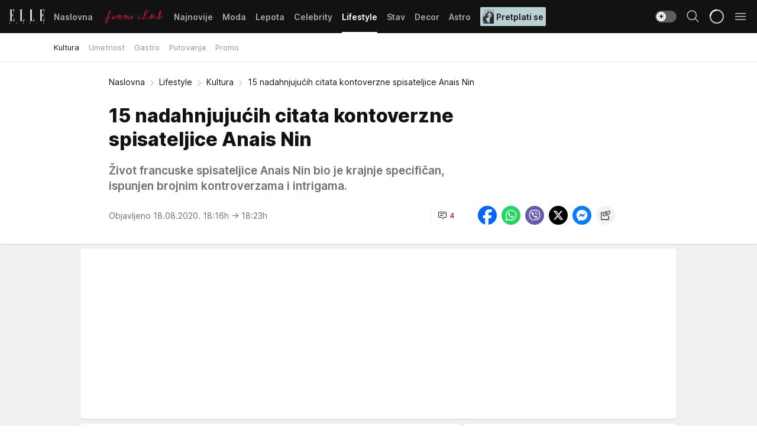

--- FILE ---
content_type: text/html; charset=utf-8
request_url: https://elle.rs/Lifestyle/Kultura/a24109/15-nadahnjujucih-citata-kontoverzne-spisateljice-Anais-Nin.html
body_size: 33560
content:
<!DOCTYPE html><html  lang="sr"><head><meta charset="utf-8"><meta name="viewport" content="width=device-width, initial-scale=1"><script type="importmap">{"imports":{"#entry":"/_nuxt/entry.ClOFzSfw.js"}}</script><script data-cfasync="false">(function(w,d,s,l,i){w[l]=w[l]||[];w[l].push({'gtm.start':
            new Date().getTime(),event:'gtm.js'});var f=d.getElementsByTagName(s)[0],
            j=d.createElement(s),dl=l!='dataLayer'?'&l='+l:'';j.async=true;j.src=
            'https://www.googletagmanager.com/gtm.js?id='+i+dl;f.parentNode.insertBefore(j,f);
            })(window,document,'script','dataLayer','GTM-KP3DGK6');</script><script>'use strict';(function(b,t,q,h,c,e,f,r,u,a,v,w,m,k,n,p,l){l=(d,g)=>{m=new URLSearchParams(q.search);m.has(d)?g=m.get(d):b[h]&&b[h].hasOwnProperty(d)&&(g=b[h][d]);return isNaN(+g)?g:+g};l('pjnx',!1)||(b[h]=b[h]||{},b[c]=b[c]||{},b[c][e]=b[c][e]||[],k=d=>{a.b[d]=performance.now();a.b[f](d)},n=(d,g)=>{for(;0<d.length;)g[f](d.shift())},p=()=>{a.p=b[c][e][f];b[c][e][f]=a.s[f].bind(a.s)},a=b["__"+h]={t:l('pjfsto',3E3),m:l('pjfstom',2),s:[()=>{k("s");b[c].pubads().setTargeting('pjpel',a.b)}],f:d=>{a.p&&
                (k('f'+d),b[c][e][f]=a.p,a.p=!1,n(a.s,b[c][e]))},g:()=>{a.p&&p();k('g');a.r=setTimeout(()=>a.f('t'),a.t+a.b.g*a.m)}},b[c][e].shift&&(n(b[c][e],a.s),a.b=[],b[c][e][f](()=>a.g()),p(),k('v'+r)))})(window,document,location,'pubjelly','googletag','cmd','push',4);</script><script src="https://pubjelly.nxjmp.com/a/main/pubjelly.js?key=na" async onerror="__pubjelly.f('e')"></script><link rel="canonical" href="https://elle.rs/Lifestyle/Kultura/a24109/15-nadahnjujucih-citata-kontoverzne-spisateljice-Anais-Nin.html"><script>var googletag = googletag || {}; googletag.cmd = googletag.cmd || [];</script><script src="https://securepubads.g.doubleclick.net/tag/js/gpt.js" async></script><title>15 nadahnjujućih citata kontoverzne spisateljice Anais Nin | Elle</title><script async data-cfasync="false">window.googletag=window.googletag||{},window.googletag.cmd=window.googletag.cmd||[];var packs=window.localStorage.getItem("df_packs"),packsParsed=packs&&JSON.parse(packs)||[];try{var a=window.localStorage.getItem("df_packsx"),s=a&&JSON.parse(a)||[];s.length&&(packsParsed=packsParsed.concat(s),packsParsed=Array.from(new Set(packsParsed)));var r,e=window.localStorage.getItem("df_packsy"),t=(e&&JSON.parse(e)||[]).map(function(a){return a.id});t.length&&(packsParsed=packsParsed.concat(t),packsParsed=Array.from(new Set(packsParsed)))}catch(d){}var standardPacks=window.localStorage.getItem("df_sp"),standardPacksParsed=standardPacks&&JSON.parse(standardPacks)||[];try{var g=window.localStorage.getItem("df_spx"),c=g&&JSON.parse(g)||[];c.length&&(standardPacksParsed=standardPacksParsed.concat(c),standardPacksParsed=Array.from(new Set(standardPacksParsed)));var o,n=window.localStorage.getItem("df_spy"),p=(n&&JSON.parse(n)||[]).map(function(a){return a.id});p.length&&(standardPacksParsed=standardPacksParsed.concat(p),standardPacksParsed=Array.from(new Set(standardPacksParsed)))}catch(P){}var platforms=window.localStorage.getItem("df_pl"),platformsParsed=platforms&&(JSON.parse(platforms)||[]);if(platformsParsed&&platformsParsed.length)for(var i=0;i<platformsParsed.length;i++)1===platformsParsed[i]&&packsParsed?window.googletag.cmd.push(function(){window.googletag.pubads().setTargeting("defractal",packsParsed)}):2===platformsParsed[i]&&packsParsed&&packsParsed.length?(window.midasWidgetTargeting=window.midasWidgetTargeting||{},window.midasWidgetTargeting.targetings=window.midasWidgetTargeting.targetings||[],window.midasWidgetTargeting.targetings.push({defractal:packsParsed})):3===platformsParsed[i]&&standardPacksParsed&&standardPacksParsed.length&&window.googletag.cmd.push(function(){window.googletag.pubads().setTargeting("defractal_sp",standardPacksParsed)});</script><script src="https://cdn.mediaoutcast.com/player/1.15.0/js/mov-init.min.js" async></script><script src="https://cdn.krakenoptimize.com/setup/get/7a2b0269-f7c9-4c32-daa8-08d71a5d0627" async body type="text/javascript" data-cfasync="false"></script><script src="https://cdn.defractal.com/scripts/defractal-4-00440018-D8AE-4AA2-888A-6D96BFA98C3E.js" async></script><link rel="stylesheet" href="/_nuxt/entry.efwSX_0H.css" crossorigin><link rel="preload" as="font" href="https://static2.elle.rs/fonts/Inter.var.woff2" type="font/woff2" crossorigin><link rel="preload" as="font" href="https://static2.elle.rs/fonts/icomoon/icons.woff" type="font/woff" crossorigin><link rel="preload" as="image" href="https://static2.elle.rs/api/v3/images/592/1184/129042"><link rel="modulepreload" as="script" crossorigin href="/_nuxt/entry.ClOFzSfw.js"><link rel="preload" as="fetch" fetchpriority="low" crossorigin="anonymous" href="/_nuxt/builds/meta/ee65fec4-9cbd-42fa-8c78-7f17f7cf3124.json"><script data-cfasync="false">window.gdprAppliesGlobally=true;(function(){function n(e){if(!window.frames[e]){if(document.body&&document.body.firstChild){var t=document.body;var r=document.createElement("iframe");r.style.display="none";r.name=e;r.title=e;t.insertBefore(r,t.firstChild)}else{setTimeout(function(){n(e)},5)}}}function e(r,a,o,s,c){function e(e,t,r,n){if(typeof r!=="function"){return}if(!window[a]){window[a]=[]}var i=false;if(c){i=c(e,n,r)}if(!i){window[a].push({command:e,version:t,callback:r,parameter:n})}}e.stub=true;e.stubVersion=2;function t(n){if(!window[r]||window[r].stub!==true){return}if(!n.data){return}var i=typeof n.data==="string";var e;try{e=i?JSON.parse(n.data):n.data}catch(t){return}if(e[o]){var a=e[o];window[r](a.command,a.version,function(e,t){var r={};r[s]={returnValue:e,success:t,callId:a.callId};n.source.postMessage(i?JSON.stringify(r):r,"*")},a.parameter)}}const smt=window[r];if(typeof smt!=="function"){window[r]=e;if(window.addEventListener){window.addEventListener("message",t,false)}else{window.attachEvent("onmessage",t)}}}e("__uspapi","__uspapiBuffer","__uspapiCall","__uspapiReturn");n("__uspapiLocator");e("__tcfapi","__tcfapiBuffer","__tcfapiCall","__tcfapiReturn");n("__tcfapiLocator");(function(e){var t=document.createElement("link");t.rel="preconnect";t.as="script";var r=document.createElement("link");r.rel="dns-prefetch";r.as="script";var n=document.createElement("link");n.rel="preload";n.as="script";var i=document.createElement("script");i.id="spcloader";i.type="text/javascript";i["async"]=true;i.charset="utf-8";var a="https://sdk.privacy-center.org/"+e+"/loader.js?target="+document.location.hostname;if(window.didomiConfig&&window.didomiConfig.user){var o=window.didomiConfig.user;var s=o.country;var c=o.region;if(s){a=a+"&country="+s;if(c){a=a+"&region="+c}}}t.href="https://sdk.privacy-center.org/";r.href="https://sdk.privacy-center.org/";n.href=a;i.src=a;var d=document.getElementsByTagName("script")[0];d.parentNode.insertBefore(t,d);d.parentNode.insertBefore(r,d);d.parentNode.insertBefore(n,d);d.parentNode.insertBefore(i,d)})("82d80c84-586b-4519-bdef-240ed8c7f096")})();</script><script data-cfasync="false">function scrollDistance(i,n=66){if(!i||"function"!=typeof i)return;let e,o,t,d;window.addEventListener("scroll",function(l){o||(o=window.pageYOffset),window.clearTimeout(e),e=setTimeout(function(){t=window.pageYOffset,i(d=t-o,o,t),o=null,t=null,d=null},n)},!1)}window.didomiOnReady=window.didomiOnReady||[],window.didomiOnReady.push(function(i){i.notice.isVisible()&&scrollDistance(function(n){parseInt(Math.abs(n),10)>198&&i.notice.isVisible()&&i.setUserAgreeToAll()});if(i.notice.isVisible() && window.innerWidth <= 768){document.body.classList.remove("didomi-popup-open","didomi-popup-open-ios")}if(i.notice.isVisible()){document.querySelector(".didomi-popup").addEventListener("click", e=>{console.log(e)})}});</script><script>window.pp_gemius_identifier = 'bDDr2d.2SFTOVfhuh39YTJYlLeUFRps4IF_TjjztwxD.R7';
                function gemius_pending(i) { window[i] = window[i] || function () { var x = window[i + '_pdata'] = window[i + '_pdata'] || []; x[x.length] = arguments; }; };
                gemius_pending('gemius_hit'); gemius_pending('gemius_event'); gemius_pending('gemius_init'); gemius_pending('pp_gemius_hit'); gemius_pending('pp_gemius_event'); gemius_pending('pp_gemius_init');
                (function (d, t) {
                    try {
                        var gt = d.createElement(t), s = d.getElementsByTagName(t)[0], l = 'http' + ((location.protocol == 'https:') ? 's' : ''); gt.setAttribute('async', 'async');
                        gt.setAttribute('defer', 'defer'); gt.src = l + '://gars.hit.gemius.pl/xgemius.js'; s.parentNode.insertBefore(gt, s);
                    } catch (e) { }
                })(document, 'script');</script><meta name="title" content="15 nadahnjujućih citata kontoverzne spisateljice Anais Nin"><meta hid="description" name="description" content="Život francuske spisateljice Anais Nin bio je krajnje specifičan, ispunjen brojnim kontroverzama i intrigama."><meta hid="robots" property="robots" content="max-image-preview:large"><meta hid="og:type" property="og:type" content="website"><meta hid="og:title" property="og:title" content="15 nadahnjujućih citata kontoverzne spisateljice Anais Nin"><meta hid="og:description" property="og:description" content="Život francuske spisateljice Anais Nin bio je krajnje specifičan, ispunjen brojnim kontroverzama i intrigama."><meta hid="og:image" property="og:image" content="https://static2.elle.rs/Picture/129042/jpeg/anais_nin_citati___316054138"><meta hid="og:url" property="og:url" content="https://elle.rs/Lifestyle/Kultura/a24109/15-nadahnjujucih-citata-kontoverzne-spisateljice-Anais-Nin.html"><meta hid="twitter:card" name="twitter:card" content="summary_large_image"><meta hid="twitter:title" name="twitter:title" content="15 nadahnjujućih citata kontoverzne spisateljice Anais Nin"><meta hid="twitter:description" name="twitter:description" content="Elle 2022"><meta hid="twitter:image" name="twitter:image" content="https://static2.elle.rs/Picture/129042/jpeg/anais_nin_citati___316054138"><meta hid="twitter.url" name="twitter.url" content="https://elle.rs/Lifestyle/Kultura/a24109/15-nadahnjujucih-citata-kontoverzne-spisateljice-Anais-Nin.html"><link rel="icon" type="image/svg+xml" href="/favicons/elle/icon.svg" sizes="any"><link rel="icon" type="image/png" href="/favicons/elle/favicon-32x32.png" sizes="32x32"><link rel="icon" type="image/png" href="/favicons/elle/favicon-128x128.png" sizes="128x128"><link rel="apple-touch-icon" type="image/png" href="/favicons/elle/favicon-180x180.png" sizes="180x180"><link rel="icon" type="image/png" href="/favicons/elle/favicon-192x192.png" sizes="192x192"><link rel="icon" type="image/png" href="/favicons/elle/favicon-512x512.png" sizes="512x512"><link rel="alternate" hreflang="sr" href="https://elle.rs/Lifestyle/Kultura/a24109/15-nadahnjujucih-citata-kontoverzne-spisateljice-Anais-Nin.html"><link rel="alternate" type="application/rss+xml" title="RSS feed for Naslovna" href="https://elle.rs/rss/1/Naslovna"><link rel="alternate" type="application/rss+xml" title="RSS feed for Moda" href="https://elle.rs/rss/14/Moda"><link rel="alternate" type="application/rss+xml" title="RSS feed for Lepota" href="https://elle.rs/rss/15/Lepota"><link rel="alternate" type="application/rss+xml" title="RSS feed for Celebrity" href="https://elle.rs/rss/24/Celebrity"><link rel="alternate" type="application/rss+xml" title="RSS feed for Lifestyle" href="https://elle.rs/rss/22/Lifestyle"><link rel="alternate" type="application/rss+xml" title="RSS feed for Stav" href="https://elle.rs/rss/23/Stav"><link rel="alternate" type="application/rss+xml" title="RSS feed for Decor" href="https://elle.rs/rss/19/Decor"><link rel="alternate" type="application/rss+xml" title="RSS feed for Astro" href="https://elle.rs/rss/25/Astro"><script type="application/ld+json">{
  "@context": "https://schema.org",
  "@graph": [
    {
      "@type": "NewsMediaOrganization",
      "@id": "https://elle.rs/#publisher",
      "name": "elle.rs",
      "url": "https://elle.rs/",
      "sameAs": [
        "https://www.facebook.com/ELLE.Serbia/",
        "https://www.pinterest.com/elleserbia/_created/",
        "https://www.instagram.com/elleserbia/",
        "https://twitter.com/elle_serbia"
      ],
      "logo": {
        "@type": "ImageObject",
        "@id": "https://elle.rs/#/schema/image/ellers-logo",
        "url": "https://elle.rs/assets/dist/images/shareimg.jpg",
        "width": 1800,
        "height": 945,
        "caption": "elle.rs Logo"
      },
      "image": {
        "@id": "https://elle.rs/#/schema/image/ellers-logo"
      }
    },
    {
      "@type": "WebSite",
      "@id": "https://elle.rs/#/schema/website/ellers",
      "url": "https://elle.rs/",
      "name": "elle.rs",
      "publisher": {
        "@id": "elle.rs/#publisher"
      },
      "potentialAction": {
        "@type": "SearchAction",
        "target": "https://elle.rs/search/1/1?q={search_term_string}",
        "query-input": "required name=search_term_string"
      }
    },
    {
      "@type": "WebPage",
      "@id": "https://elle.rs/Lifestyle/Kultura/a24109/15-nadahnjujucih-citata-kontoverzne-spisateljice-Anais-Nin.html",
      "url": "https://elle.rs/Lifestyle/Kultura/a24109/15-nadahnjujucih-citata-kontoverzne-spisateljice-Anais-Nin.html",
      "inLanguage": "sr-Latn",
      "breadcrumb": {
        "@id": "https://elle.rs/Lifestyle/Kultura/a24109/15-nadahnjujucih-citata-kontoverzne-spisateljice-Anais-Nin.html#/schema/breadcrumb/a24109"
      },
      "name": "15 nadahnjujućih citata kontoverzne spisateljice Anais Nin | Lifestyle | Kultura",
      "isPartOf": {
        "@id": "https://elle.rs/#/schema/website/ellers"
      },
      "datePublished": "2020-08-18T18:16:00+02:00",
      "dateModified": "2020-08-18T18:23:35+02:00",
      "description": "Život francuske spisateljice Anais Nin bio je krajnje specifičan, ispunjen brojnim kontroverzama i intrigama."
    },
    {
      "@type": [
        "Article",
        "NewsArticle"
      ],
      "@id": "https://elle.rs/Lifestyle/Kultura/a24109/15-nadahnjujucih-citata-kontoverzne-spisateljice-Anais-Nin.html#/schema/article/a24109",
      "headline": "15 nadahnjujućih citata kontoverzne spisateljice Anais Nin",
      "description": "Život francuske spisateljice Anais Nin bio je krajnje specifičan, ispunjen brojnim kontroverzama i intrigama.",
      "isPartOf": {
        "@id": "https://elle.rs/Lifestyle/Kultura/a24109/15-nadahnjujucih-citata-kontoverzne-spisateljice-Anais-Nin.html"
      },
      "mainEntityOfPage": {
        "@id": "https://elle.rs/Lifestyle/Kultura/a24109/15-nadahnjujucih-citata-kontoverzne-spisateljice-Anais-Nin.html"
      },
      "datePublished": "2020-08-18T18:16:00+02:00",
      "dateModified": "2020-08-18T18:23:35+02:00",
      "image": [
        {
          "@context": "http://schema.org",
          "@type": "ImageObject",
          "width": 1200,
          "height": 675,
          "description": "15 nadahnjujućih citata kontoverzne spisateljice Anais Nin",
          "url": "https://static2.elle.rs/Picture/129042/jpeg/anais_nin_citati___316054138"
        },
        {
          "@context": "http://schema.org",
          "@type": "ImageObject",
          "width": 1200,
          "height": 1200,
          "description": "15 nadahnjujućih citata kontoverzne spisateljice Anais Nin",
          "url": "https://static2.elle.rs/MediumImage/129042/jpeg/anais_nin_citati___316054138"
        },
        {
          "@context": "http://schema.org",
          "@type": "ImageObject",
          "width": 1200,
          "height": 900,
          "description": "15 nadahnjujućih citata kontoverzne spisateljice Anais Nin",
          "url": "https://static2.elle.rs/Thumbnail/129042/jpeg/anais_nin_citati___316054138"
        }
      ],
      "keywords": [
        "citati"
      ],
      "author": [
        {
          "@type": "Person",
          "url": "https://elle.rs/journalist36/majab-",
          "name": "majab "
        }
      ],
      "publisher": {
        "@id": "https://elle.rs/#publisher"
      },
      "isAccessibleForFree": "True"
    },
    {
      "@type": "BreadcrumbList",
      "@id": "https://elle.rs/Lifestyle/Kultura/a24109/15-nadahnjujucih-citata-kontoverzne-spisateljice-Anais-Nin.html#/schema/breadcrumb/a24109",
      "itemListElement": [
        {
          "@type": "ListItem",
          "position": 1,
          "item": {
            "@type": "WebPage",
            "@id": "https://elle.rs/Lifestyle",
            "url": "https://elle.rs/Lifestyle",
            "name": "Lifestyle"
          }
        },
        {
          "@type": "ListItem",
          "position": 2,
          "item": {
            "@type": "WebPage",
            "@id": "https://elle.rs/Lifestyle/Kultura",
            "url": "https://elle.rs/Lifestyle/Kultura",
            "name": "Kultura"
          }
        },
        {
          "@type": "ListItem",
          "position": 3,
          "item": {
            "@id": "https://elle.rs/Lifestyle/Kultura/a24109/15-nadahnjujucih-citata-kontoverzne-spisateljice-Anais-Nin.html",
            "name": "15 nadahnjujućih citata kontoverzne spisateljice Anais Nin | Lifestyle | Kultura"
          }
        }
      ]
    }
  ]
}</script><script type="module" src="/_nuxt/entry.ClOFzSfw.js" crossorigin></script></head><body><div id="__nuxt"><div><div class="main light elle page-has-submenu" style=""><!----><header class="header has-submenu"><div class="container"><div class="header__content_wrap"><div class="header__content"><div class="header-logo"><a href="/" class="" title="Elle"><div class="header-logo__wrap"><svg class="logo-dimensions header-logo__image"><use xlink:href="/img/logo/elle.svg?v=28112025#logo-light"></use></svg><span class="header-logo__span">Elle</span></div></a></div><nav class="header-navigation"><div class="header-navigation__wrap"><ul class="header-navigation__list"><!--[--><li class="js_item_1 header-navigation__list-item"><a href="/" class="has-no-background"><span style=""><!----><span>Naslovna</span></span></a><!----></li><li class="js_item_20 header-navigation__list-item"><a href="/Aktivizam" class="is-custom is-custom-text"><span style="background-color:transparent;color:transparent;"><img src="https://static2.elle.rs/api/v3/staticimages/femme-club-accent@3x.png" alt="Aktivizam"><!----></span></a><!----></li><li class="js_item_39 header-navigation__list-item"><a href="/Najnovije" class="has-no-background"><span style=""><!----><span>Najnovije</span></span></a><!----></li><li class="js_item_14 header-navigation__list-item"><a href="/Moda" class="has-no-background"><span style=""><!----><span>Moda</span></span></a><!----></li><li class="js_item_15 header-navigation__list-item"><a href="/Lepota" class="has-no-background"><span style=""><!----><span>Lepota</span></span></a><!----></li><li class="js_item_24 header-navigation__list-item"><a href="/Celebrity" class="has-no-background"><span style=""><!----><span>Celebrity</span></span></a><!----></li><li class="js_item_22 is-active header-navigation__list-item"><a href="/Lifestyle" class="has-no-background"><span style=""><!----><span>Lifestyle</span></span></a><nav class="header__subnavigation isArticle"><div class="header-subnavigation__wrap"><ul class="header-subnavigation__list"><!--[--><li class="is-active js_item_45 header-subnavigation__list-item"><a href="/Lifestyle/Kultura" class="has-no-background"><span style=""><!----><span>Kultura</span></span></a><!----></li><li class="js_item_46 header-subnavigation__list-item"><a href="/Lifestyle/Umetnost" class="has-no-background"><span style=""><!----><span>Umetnost</span></span></a><!----></li><li class="js_item_47 header-subnavigation__list-item"><a href="/Lifestyle/Gastro" class="has-no-background"><span style=""><!----><span>Gastro</span></span></a><!----></li><li class="js_item_48 header-subnavigation__list-item"><a href="/Lifestyle/Putovanja" class="has-no-background"><span style=""><!----><span>Putovanja</span></span></a><!----></li><li class="js_item_49 header-subnavigation__list-item"><a href="/Lifestyle/Promo" class="has-no-background"><span style=""><!----><span>Promo</span></span></a><!----></li><!--]--></ul><span class="is-hidden header-navigation__list-item is-view-more"><span class="">Još</span> <i class="icon-overflow-menu--vertical view-more-icon" aria-hidden="true"></i><ul class="is-hidden header-subnavigation__children"><!--[--><!--]--></ul></span></div></nav></li><li class="js_item_23 header-navigation__list-item"><a href="/Stav" class="has-no-background"><span style=""><!----><span>Stav</span></span></a><!----></li><li class="js_item_19 header-navigation__list-item"><a href="/Decor" class="has-no-background"><span style=""><!----><span>Decor</span></span></a><!----></li><li class="js_item_25 header-navigation__list-item"><a href="/Astro" class="has-no-background"><span style=""><!----><span>Astro</span></span></a><!----></li><li class="js_item_100 header-navigation__list-item"><a class="is-custom" href="https://elle.rs/Moda/Vesti/a47919/pretplatite-se-na-elle-srbija-magazin-i-dobicete-vredan-poklon.html" target="_blank" rel="noopener"><span style="background-color:#B9D1D3;color:#1C1314;"><img src="https://static2.elle.rs/api/v3/staticimages/Elle249.jpg" alt="Pretplati se"><span>Pretplati se</span></span></a><!----></li><!--]--></ul></div><span class="is-hidden header-navigation__list-item is-view-more">Još <i class="icon-overflow-menu--vertical view-more-icon" aria-hidden="true"></i><ul class="is-hidden header-subnavigation__children"><!--[--><!--]--></ul></span><!--[--><!--]--></nav><div class="header-extra"><div class="theme-toggle theme-toggle--light"><div class="icon-wrap icon-wrap_light"><i class="icon icon-light--filled" aria-hidden="true"></i></div><div class="icon-wrap icon-wrap_asleep"><i class="icon icon-asleep--filled" aria-hidden="true"></i></div></div><div class="header-extra__icon"><i class="icon-search" aria-hidden="true"></i><div class="header-search"><div class="header-search-wrap"><form><input type="text" class="input" placeholder=" Pretraži Elle"><!----></form><div class="header-search__close"><i aria-hidden="true" class="icon icon-close"></i></div></div></div></div><div class="header-extra__icon" style="display:none;"><i class="icon-headphones-custom" aria-hidden="true"></i></div><!--[--><div class="header-extra__icon isSpinner"><div class="spinner" data-v-eba6742f></div></div><!--]--><div class="header-extra__icon" style="display:none;"><i class="icon-notification" aria-hidden="true"></i></div><div class="header-extra__icon header-extra__menu"><i class="icon-menu" aria-hidden="true"></i></div><div class="navigation-drawer" style="right:-100%;"><div class="navigation-drawer__header"><div class="navigation-drawer__logo"><svg class="navigation-drawer__logo_image"><use xlink:href="/img/logo/elle.svg?v=28112025#logo-drawer-light"></use></svg></div><div class="navigation-drawer__close"><i class="icon-close" aria-hidden="true"></i></div></div><div class="navigation-drawer__tabs"><span class="is-active">Kategorije</span><span class="">Ostalo</span></div><!----><div class="navigation-drawer__footer"><ul class="social-menu__list"><!--[--><li class="social-menu__list-item"><a href="https://www.facebook.com/ELLE.Serbia/" target="_blank" rel="noopener" aria-label="Facebook"><i class="icon-logo--facebook social-menu__list-icon" aria-hidden="true"></i></a></li><li class="social-menu__list-item"><a href="https://twitter.com/elle_serbia?lang=en" target="_blank" rel="noopener" aria-label="Twitter"><i class="icon-logo--twitter social-menu__list-icon" aria-hidden="true"></i></a></li><li class="social-menu__list-item"><a href="https://www.instagram.com/elleserbia/?hl=en" target="_blank" rel="noopener" aria-label="Instagram"><i class="icon-logo--instagram social-menu__list-icon" aria-hidden="true"></i></a></li><li class="social-menu__list-item"><a href="https://www.pinterest.com/elleserbia/" target="_blank" rel="noopener" aria-label="Pinterest"><i class="icon-logo--pinterest social-menu__list-icon" aria-hidden="true"></i></a></li><li class="social-menu__list-item"><a href="https://elle.rs/rss-feed" target="_blank" rel="noopener" aria-label="RSS"><i class="icon-logo--rss social-menu__list-icon" aria-hidden="true"></i></a></li><!--]--></ul></div></div></div></div></div></div></header><!--[--><!--]--><div class="generic-page" data-v-b527da3b><div class="main-container wallpaper-helper" data-v-b527da3b data-v-fdf9347c><!--[--><!----><!--[--><div class="wallpaper-wrapper" data-v-fdf9347c><div class="container"><div id="wallpaper-left" class="wallpaper-left wallpaper-watch"></div><div id="wallpaper-right" class="wallpaper-right wallpaper-watch"></div></div></div><div class="main_wrapper" data-v-fdf9347c><div class="container" data-v-fdf9347c><div id="wallpaper-top" class="wallpaper-top"></div></div><div class="article-header" data-v-fdf9347c data-v-86095f06><div class="article-header-wrap" data-v-86095f06><div class="article-header-container" data-v-86095f06><div class="breadcrumbs-wrap" data-v-86095f06 data-v-77f0710d><div class="breadcrumbs" data-v-77f0710d><a href="/" class="breadcrumbs-link" data-v-77f0710d>Naslovna</a><!--[--><div class="breadcrumbs-icon-container" data-v-77f0710d><i class="icon-chevron--right" aria-hidden="true" data-v-77f0710d></i><a href="/Lifestyle" class="breadcrumbs-link" data-v-77f0710d>Lifestyle</a></div><div class="breadcrumbs-icon-container" data-v-77f0710d><i class="icon-chevron--right" aria-hidden="true" data-v-77f0710d></i><a href="/Lifestyle/Kultura" class="breadcrumbs-link" data-v-77f0710d>Kultura</a></div><div class="breadcrumbs-icon-container" data-v-77f0710d><i class="icon-chevron--right" aria-hidden="true" data-v-77f0710d></i><span class="breadcrumbs-title" data-v-77f0710d>15 nadahnjujućih citata kontoverzne spisateljice Anais Nin</span></div><!--]--></div></div><div class="article-header-labels" data-v-86095f06 data-v-4f4997d9><!----><!----><!----><!----><!----></div><h1 class="article-header-title" data-v-86095f06>15 nadahnjujućih citata kontoverzne spisateljice Anais Nin</h1><strong class="article-header-lead" data-v-86095f06>Život francuske spisateljice Anais Nin bio je krajnje specifičan, ispunjen brojnim kontroverzama i intrigama.</strong><!----><!----><div class="article-header-author-share" data-v-86095f06><div class="article-header-author-comments" data-v-86095f06><div class="article-header-author-date" data-v-86095f06><!----><div class="article-header-date" datetime="2020-08-18T18:16:00" data-v-86095f06><time class="article-header-date-published" data-v-86095f06>Objavljeno 18.08.2020. 18:16h  </time><time class="article-header-date-edited" datetime="2020-08-18T18:23:35" data-v-86095f06> → 18:23h</time></div></div><div class="article-engagement-bar" data-v-86095f06 data-v-c0f3996a><div class="card-engagement-bar card-engagement-bar-wrap" data-v-c0f3996a><div class="card-engagement-bar__left"><!----><!----><!----><div role="button" class="btn"><!--[--><i class="icon-chat"></i><span class="comment-counter">4</span><!--]--></div></div><!----></div></div></div><div class="article-exposed-share" data-v-86095f06 data-v-5d9026f4><div class="tooltip-box card-share-wrap" data-v-5d9026f4 data-v-2f96c82c><!--[--><!--[--><a role="button" class="tooltip-box__item facebook" data-v-2f96c82c><svg viewBox="0 0 32 32" class="icon facebook" data-v-2f96c82c><use xlink:href="/img/sprite-shares-02042025.svg#facebook-sign" data-v-2f96c82c></use></svg></a><!--]--><!--[--><a role="button" class="tooltip-box__item whatsapp" data-v-2f96c82c><svg viewBox="0 0 24 24" class="icon whatsapp" data-v-2f96c82c><use xlink:href="/img/sprite-shares-02042025.svg#whatsapp" data-v-2f96c82c></use></svg></a><!--]--><!--[--><a role="button" class="tooltip-box__item viber" data-v-2f96c82c><svg viewBox="0 0 24 24" class="icon viber" data-v-2f96c82c><use xlink:href="/img/sprite-shares-02042025.svg#viber" data-v-2f96c82c></use></svg></a><!--]--><!--[--><a role="button" class="tooltip-box__item twitter" data-v-2f96c82c><svg viewBox="0 0 24 24" class="icon twitter" data-v-2f96c82c><use xlink:href="/img/sprite-shares-02042025.svg#twitter" data-v-2f96c82c></use></svg></a><!--]--><!--[--><a role="button" class="tooltip-box__item messenger" data-v-2f96c82c><svg viewBox="0 0 24 24" class="icon messenger" data-v-2f96c82c><use xlink:href="/img/sprite-shares-02042025.svg#messenger" data-v-2f96c82c></use></svg></a><!--]--><!--]--><a role="button" class="tooltip-box__item copy-link" data-v-2f96c82c><svg viewBox="0 0 24 24" class="icon copy-link" data-v-2f96c82c><use xlink:href="/img/sprite-shares-02042025.svg#copy--link-adapted" data-v-2f96c82c></use></svg></a></div></div></div></div></div></div><div class="container" data-v-fdf9347c><!--[--><!--[--><!----><!--]--><!--[--><div class="container placeholder250px gptArticleTop" data-v-fdf9347c><div class="gpt-ad-banner"><div position="0" lazy="false"></div></div></div><!--]--><!--[--><div class="article-main" data-v-fdf9347c><div class="is-main article-content with-sidebar" data-v-1df6af20><div class="full-width" data-v-1df6af20><div class="sticky-scroll-container isSticky" data-v-1df6af20><!--[--><!--[--><div class="generic-component" data-v-1df6af20 data-v-a6cdc878><article class="" data-v-a6cdc878><div class="article-big-image" is-storytelling="false" data-v-896fd29b><figure class="big-image-container" data-v-896fd29b><div class="card-image-container" style="" data-v-896fd29b data-v-ecf0a92a><picture class="" data-v-ecf0a92a><!--[--><source media="(max-width: 1023px)" srcset="https://static2.elle.rs/api/v3/images/1280/2560/129042,
https://static2.elle.rs/api/v3/images/1280/2560/129042 1.5x" data-v-ecf0a92a><source media="(min-width: 1024px)" srcset="https://static2.elle.rs/api/v3/images/1280/2560/129042" data-v-ecf0a92a><!--]--><img src="https://static2.elle.rs/api/v3/images/1280/2560/129042" srcset="https://static2.elle.rs/api/v3/images/1280/2560/129042,
https://static2.elle.rs/api/v3/images/1280/2560/129042 1.5x" alt="" class="" style="" data-v-ecf0a92a></picture></div><figcaption class="big-image-source" data-v-896fd29b><!----><span class="big-image-source-copy" data-v-896fd29b>Foto:&nbsp;Foto: Profimedia</span></figcaption></figure></div><!----><div class="article-body"><!----><!----><!--[--><!--[--><div class="article-rte" document-template="NewsArticle"> <p>Ono što je zanimljivo u vezi sa njenim životom, jeste da je ostala upamćena po svojim dnevnicima, koje je vodila preko šezdeset godina (od svoje jedanaeste godine do neposredno pred smrt) i objavljivala ih je bez cenzure.</p> </div><!----><!--]--><!--[--><div class="article-ad inText-banner-wrapper" document-template="NewsArticle"><!--[--><div class="container placeholder250px"><div class="gpt-ad-banner"><div position="1" lazy="false"></div></div></div><!--]--><!----></div><!----><!--]--><!--[--><div class="article-rte paragrafNumber_2" document-template="NewsArticle"> <p>Zapravo, čitav njen život bio je bez cenzure. Osim dnevnika, čuvena je po erotskim romanima i pripovetkama, boemskom životu u poligamiji i svojim ljubavnicima, među kojima su najpoznatiji pisac Henri Miler i Ranko, Frojdov učenik.</p> </div><!----><!--]--><!--[--><div class="article-rte paragrafNumber_3" document-template="NewsArticle"> <p> S obzirom na burni slobodoumni život, ne iznenađuje što najpoznatiji citati Anas Nin imaju mahom ljubavnu konotaciju. Zbog tumačenja mnogih od njih, poput čuvenog – „…a ja ću uvek biti devica-prostitutka, perverzni anđeo, dvolična žena, kobna svetica” – Anais Nin postala je muza feministkinja, a obožavana je i u homoseksualnim krugovima.</p> </div><!----><!--]--><!--[--><div class="article-ad" document-template="NewsArticle"><!----><div class="midas-intext"><div id="midasWidget__11032"></div></div></div><!----><!--]--><!--[--><div class="article-rte" document-template="NewsArticle"> <p>Ipak, u moru njene erotske proze, zaboravlja se činjenica da je Anais značajan deo svog života posvetila izučavanju psihoanalize i da je napisala brojne eseje i ispisala brojne stranice svojih dnevnika o životu u slobodi i slobodnom, neograničenom umetničkom stvaranju.</p> </div><!----><!--]--><!--[--><div class="article-rte" document-template="NewsArticle"> <p>Mi vam ovom prilikom predstavljamo neke od njenih manje poznatih citata:„Pišemo da bismo dvaput osetili život – u datom trenutku i kroz retrospektivu.”</p> </div><!----><!--]--><!--[--><div class="article-rte" document-template="NewsArticle"> <p>„Dođe taj dan kad rizik od skučenosti u sopstvenoj čauri postane veći nego rizik od cvetanja.”</p> </div><!----><!--]--><!--[--><div class="article-rte" document-template="NewsArticle"> <p> „Ja život spoznajem lirski, melodijski – u meni su osećanja snažnija od razloga i principa. Žedna sam za čudesnim i ta želja je jedino što može da me nadjača. Sve što ne mogu da preobratim u nešto čudesno, jednostavno napustim. Realnost me ne zadivljuje. Verujem samo u ekstazu, slobodu, a kada me život prodrma – pobegnem, bilo kuda. Nema više zidova.”</p> </div><!----><!--]--><!--[--><div class="article-rte" document-template="NewsArticle"> <p>„Mi se ne razvijamo hronološki. Nekad se razvijamo u jednoj dimenziji, a nekad u drugoj – neravnomerno. Relativni smo. Zreli smo u jednom pogledu, detinjasti u drugom. Nas čine slojevi, ćelije, konstelacije. Nije li to predivno?”</p> </div><!----><!--]--><!--[--><div class="article-rte" document-template="NewsArticle"> <p>„Uloga pisca nije da kaže ono što bismo svi mogli da kažemo, već ono što niko ne ume ili ne sme.”</p> </div><!----><!--]--><!--[--><div class="article-rte" document-template="NewsArticle"> <p>„Ako ne dišeš kroz pisanje, ako ne plačeš kroz pisanje, ako ne pevaš kroz pisanje – onda nemoj da pišeš. Kultura nema nikakve koristi od toga.”</p> </div><!----><!--]--><!--[--><div class="article-rte" document-template="NewsArticle"> <p>„Život je proces postajanja, kombinacija stanja kroz koja moramo da prođemo. Ljudi greše kad požele da odaberu stanje u kom će ostati zauvek. Na taj način sami sebi presuđuju smrt.”</p> </div><!----><!--]--><!--[--><div class="article-rte" document-template="NewsArticle"> <p>„Čovek teži da prepozna samo ono sa čime je upoznat. Funkcija umetnosti je, dakle, da nam promeni percepciju. Zadatak pisca je da uzburka poznate scene tako magično da najednom ugledamo novo značenje u njima.”</p> </div><!----><!--]--><!--[--><div class="article-rte" document-template="NewsArticle"> <p>„Verujem da čovek piše da bi kreirao za sebe svet u kom može da živi.”</p> </div><!----><!--]--><!--[--><div class="article-rte" document-template="NewsArticle"> <p>„Nepoznato je bio moj kompas. Nepoznato je bila moja enciklopedija. Nepoznato je bila i ostala moja jedina nauka.”</p> </div><!----><!--]--><!--[--><div class="article-rte" document-template="NewsArticle"> <p>„Ljudi koji život žive punim plućima nemaju strah od smrti.”</p> </div><!----><!--]--><!--[--><div class="article-rte" document-template="NewsArticle"> <p>„Poslednja lekcija koju svaki pisac nauči jeste ta da sve može da ga nahrani i nadahne. Rečnik, novootkrivena reč, putovanje, susret, razgovor na ulici, knjiga, nova naučena fraza – apsolutno sve.”</p> </div><!----><!--]--><!--[--><div class="article-rte" document-template="NewsArticle"> <p> „Bavljenje umetnošću je neka vrsta lebdenja – odvajanja sopstvenog bića od zarobljenosti na zemlji.”</p> </div><!----><!--]--><!--[--><div class="article-rte" document-template="NewsArticle"> <p>„Kreativna ličnost nikada se neće zadržati u prvom svetu koji otkrije. Ona ne zna za granice i ničemu ne ume da se povinuje.”</p> </div><!----><!--]--><!--[--><div class="article-rte" document-template="NewsArticle"> <p>„Život je toliko fluidan da nam ostaje samo da se nadamo da smo makar jednom uspeli da ugrabimo svež i čist trenutak uživanja, a da ga pritom nismo uništili.”</p> </div><!----><!--]--><!--[--><div class="article-rte" document-template="NewsArticle"> <p><em>Izvor:  <strong><a href="https://kultivisise.rs/" target="_blank">kultivisise.rs</a></strong></em></p> </div><!----><!--]--><!--]--><!----><!----></div><!----><!----></article></div><!--]--><!--[--><div class="generic-component" data-v-1df6af20 data-v-a6cdc878><div class="article-progression" data-v-a6cdc878 data-v-d6eb61a3><a href="/Lifestyle/Umetnost/a24110/7-kljucnih-komada-za-jesen-pred-nama.html" class="article-progression__link" data-v-d6eb61a3><span class="arrow is-left" data-v-d6eb61a3></span>Prethodna vest</a><a href="/Lifestyle/Umetnost/a31657/Cak-i-ako-ste-cerka-Cindy-Crawford-ova-boja-kose-moze-lose-da-vam-stoji.html" class="article-progression__link" data-v-d6eb61a3><span class="arrow is-right" data-v-d6eb61a3></span>Sledeća vest</a></div></div><!--]--><!--[--><div class="generic-component" data-v-1df6af20 data-v-a6cdc878><section class="article-tags" data-v-a6cdc878 data-v-0c543b8f><div class="article-tags__title" data-v-0c543b8f>Tagovi</div><ul class="article-tags__list" data-v-0c543b8f><!--[--><li class="article-tags__tag" data-v-0c543b8f><a href="/tag3033/Citati/1" class="article-tags__tag-link" data-v-0c543b8f>Citati</a></li><!--]--></ul></section></div><!--]--><!--[--><div class="generic-component" data-v-1df6af20 data-v-a6cdc878><section class="article-communities" data-v-a6cdc878 data-v-5bc7a5a9><div class="article-communities-header" data-v-5bc7a5a9><span class="article-communities-title" data-v-5bc7a5a9>Pridruži se ELLE zajednici.</span></div><ul class="article-communities-list" data-v-5bc7a5a9><!--[--><li class="article-communities-list-item" data-v-5bc7a5a9><a href="https://www.facebook.com/ELLE.Serbia/" target="_blank" rel="noopener" aria-label="Facebook" class="facebook" data-v-5bc7a5a9><svg viewBox="0 0 24 24" class="icon" data-v-5bc7a5a9><use xlink:href="/img/sprite-shares-02042025.svg#facebook-monochrome" data-v-5bc7a5a9></use></svg><span class="article-communities-list-item-name" data-v-5bc7a5a9>Facebook</span></a></li><li class="article-communities-list-item" data-v-5bc7a5a9><a href="https://twitter.com/elle_serbia?lang=en" target="_blank" rel="noopener" aria-label="Twitter" class="twitter" data-v-5bc7a5a9><svg viewBox="0 0 24 24" class="icon" data-v-5bc7a5a9><use xlink:href="/img/sprite-shares-02042025.svg#twitter" data-v-5bc7a5a9></use></svg><span class="article-communities-list-item-name" data-v-5bc7a5a9>Twitter</span></a></li><li class="article-communities-list-item" data-v-5bc7a5a9><a href="https://www.instagram.com/elleserbia/?hl=en" target="_blank" rel="noopener" aria-label="Instagram" class="instagram" data-v-5bc7a5a9><svg viewBox="0 0 24 24" class="icon" data-v-5bc7a5a9><use xlink:href="/img/sprite-shares-02042025.svg#instagram" data-v-5bc7a5a9></use></svg><span class="article-communities-list-item-name" data-v-5bc7a5a9>Instagram</span></a></li><li class="article-communities-list-item" data-v-5bc7a5a9><a href="https://www.pinterest.com/elleserbia/" target="_blank" rel="noopener" aria-label="Pinterest" class="pinterest" data-v-5bc7a5a9><svg viewBox="0 0 24 24" class="icon" data-v-5bc7a5a9><use xlink:href="/img/sprite-shares-02042025.svg#pinterest" data-v-5bc7a5a9></use></svg><span class="article-communities-list-item-name" data-v-5bc7a5a9>Pinterest</span></a></li><!--]--></ul></section></div><!--]--><!--[--><div class="generic-component isSticky isBottom" data-v-1df6af20 data-v-a6cdc878><div class="article-engagement-bar" data-v-a6cdc878 data-v-c0f3996a><div class="card-engagement-bar card-engagement-bar-wrap" data-v-c0f3996a><div class="card-engagement-bar__left"><div role="button" class="btn"><i class="icon-thumbs-up"></i><!----><!----><!----><!--[-->Reaguj<!--]--></div><!----><div class="card-divider card-divider-wrap"></div><div role="button" class="btn"><!--[--><i class="icon-chat"></i><span class="comment-counter">4</span><!--]--></div></div><div class="inArticle card-engagement-bar__right"><div class="card-divider card-divider-wrap"></div><span role="button" aria-label="share" class="btn--round"><i class="icon-share"></i></span><!----></div></div></div></div><!--]--><!--]--></div></div></div><aside class="article-sidebar" data-v-1d5f7d48><div class="scroll-reference-start isSticky" data-v-1d5f7d48><!--[--><div class="generic-component" data-v-1d5f7d48 data-v-a6cdc878><div class="container placeholder600px" data-v-a6cdc878><div class="gpt-ad-banner"><div position="0" lazy="false"></div></div></div></div><div class="generic-component" data-v-1d5f7d48 data-v-a6cdc878><div class="b-plus-c-list" data-v-a6cdc878><div class="b-plus-c-feed"><div class="news-feed" data-v-8cf1da25><!--[--><div class="card-header card-header-wrap card-header-wrap" data-v-8cf1da25 data-v-57c342d2><!----><span class="card-header__title" data-v-57c342d2>Najnovije</span><a href="/Najnovije" class="card-header__icon" data-v-57c342d2><i class="icon-arrow--right" data-v-57c342d2></i></a></div><!--]--><div class="" data-v-8cf1da25><!--[--><!--[--><!----><div class="feed-list-item" data-v-8cf1da25><div class="card-divider card-divider-wrap card-divider" data-v-8cf1da25 data-v-49e31b96></div><div class="card card-wrap type-news-card-b" is-archive-date="false" data-v-8cf1da25 data-v-1d907dfe><a href="/Lifestyle/Kultura/a52286/zasto-su-kostimi-iz-filma-wuthering-heights-izazvali-kontroverzu.html" class="card-link" rel="rel"><!--[--><!--[--><!--]--><!--[--><div class="card-labels-wrap" data-v-1d907dfe><div class="card-labels" data-v-1d907dfe data-v-6ed27fdc><!----><!----><!----><!----><!----><!----><!----><!----><div class="is-secondary card-label card-label-wrap" data-v-6ed27fdc data-v-d3a173a3><!----><!----><span class="label-text" data-v-d3a173a3>Kultura</span></div><div class="is-secondary-alt card-label card-label-wrap" data-v-6ed27fdc data-v-d3a173a3><!----><!----><span class="label-text" data-v-d3a173a3>Pre 18 h</span></div><!----></div></div><!--]--><div class="card-title"><!--[--><!--]--><!--[--><!----><h2 class="title isTitleLighter" data-v-1d907dfe>Zašto su kostimi za najiščekivaniji film godine, “Wuthering Heights”, izazvali podelu među fanovima?</h2><!----><!----><!----><!--]--></div><!--[--><div class="card-multimedia__content" data-v-1d907dfe><div class="card-labels" data-v-1d907dfe data-v-6ed27fdc><!----><!----><!----><!----><!----><!----><!----><!----><!----><!----><!----></div><div class="card-multimedia card-multimedia-wrap" data-v-1d907dfe data-v-78850fa8><!--[--><!--[--><figure class="" data-v-78850fa8><div class="card-image-container" data-v-78850fa8 data-v-ecf0a92a><picture class="" data-v-ecf0a92a><!--[--><source media="(max-width: 1023px)" srcset="https://static2.elle.rs/api/v3/images/428/856/174134?ts=2026-01-16T12:34:17,
https://static2.elle.rs/api/v3/images/592/1184/174134?ts=2026-01-16T12:34:17 1.5x" data-v-ecf0a92a><source media="(min-width: 1024px)" srcset="https://static2.elle.rs/api/v3/images/324/648/174134?ts=2026-01-16T12:34:17" data-v-ecf0a92a><!--]--><img src="https://static2.elle.rs/api/v3/images/428/856/174134?ts=2026-01-16T12:34:17" srcset="https://static2.elle.rs/api/v3/images/428/856/174134?ts=2026-01-16T12:34:17,
https://static2.elle.rs/api/v3/images/592/1184/174134?ts=2026-01-16T12:34:17 1.5x" alt="Margot Robbie u filmu Wuthering Heights." class="" loading="lazy" style="" data-v-ecf0a92a></picture></div><div class="multimedia-icon-wrapper" data-v-78850fa8><!----><div class="no-label-text card-label card-label-wrap card-label-wrap has-icon is-photo" data-v-78850fa8 data-v-d3a173a3><!----><i class="icon-camera" data-v-d3a173a3></i><!----></div></div><!----></figure><!--]--><!--]--></div></div><!--]--><!--[--><!--]--><!--[--><!--]--><div class="card-related-articles"><!--[--><!--]--></div><!--[--><!--]--><!--[--><!--]--><!--[--><div class="card-engagement-bar card-engagement-bar-wrap"><div class="card-engagement-bar__left"><div role="button" class="btn"><i class="icon-thumbs-up"></i><!----><!----><!----><!--[-->Reaguj<!--]--></div><!----><div class="card-divider card-divider-wrap"></div><div role="button" class="btn"><!--[--><i class="icon-add-comment"></i><span class="text-add-comment">Komentariši</span><!--]--></div></div><div class="card-engagement-bar__right"><div class="card-divider card-divider-wrap"></div><span role="button" aria-label="share" class="btn--round"><i class="icon-share"></i></span><!----></div></div><!--]--><!--]--></a><!--[--><!--]--><!----></div></div><!--[--><!----><!--]--><!--]--><!--[--><!----><div class="feed-list-item" data-v-8cf1da25><div class="card-divider card-divider-wrap card-divider" data-v-8cf1da25 data-v-49e31b96></div><div class="card card-wrap type-news-card-c" is-archive-date="false" data-v-8cf1da25 data-v-28e672be><a href="/Decor/a52246/10-saveta-da-unapredite-enterijer-doma-u-2026-godini.html" class="card-link" rel="rel"><!--[--><!--[--><!--]--><div class="card-content"><div class="card-text-content"><!--[--><div class="card-labels-wrap" data-v-28e672be><div class="card-labels" data-v-28e672be data-v-6ed27fdc><!----><!----><!----><!----><!----><!----><!----><!----><div class="is-secondary card-label card-label-wrap" data-v-6ed27fdc data-v-d3a173a3><!----><!----><span class="label-text" data-v-d3a173a3>Decor</span></div><div class="is-secondary-alt card-label card-label-wrap" data-v-6ed27fdc data-v-d3a173a3><!----><!----><span class="label-text" data-v-d3a173a3>Pre 20 h</span></div><!----></div></div><!--]--><!--[--><div class="card-title" data-v-28e672be><!----><h2 class="title isTitleLighter" data-v-28e672be>10 jednostavnih pravila u uređenju enterijera kojih planiramo da se držimo u 2026. godini </h2></div><!--]--><!--[--><!--]--><!--[--><!--]--><!----></div><!--[--><div class="card-multimedia__content" data-v-28e672be><!----><div class="card-multimedia card-multimedia-wrap is-sidebar" is-small="true" data-v-28e672be data-v-78850fa8><!--[--><!--[--><figure class="" data-v-78850fa8><div class="card-image-container" data-v-78850fa8 data-v-ecf0a92a><picture class="" data-v-ecf0a92a><!--[--><source media="(max-width: 1023px)" srcset="https://static2.elle.rs/api/v3/images/212/424/174054?ts=2026-01-14T13:59:34" data-v-ecf0a92a><source media="(min-width: 1024px)" srcset="https://static2.elle.rs/api/v3/images/212/424/174054?ts=2026-01-14T13:59:34" data-v-ecf0a92a><!--]--><img src="https://static2.elle.rs/api/v3/images/212/424/174054?ts=2026-01-14T13:59:34" srcset="https://static2.elle.rs/api/v3/images/212/424/174054?ts=2026-01-14T13:59:34" alt="crna sofa sa stočićem drvenim" class="" loading="lazy" style="" data-v-ecf0a92a></picture></div><div class="multimedia-icon-wrapper" data-v-78850fa8><!----><div class="no-label-text card-label card-label-wrap card-label-wrap has-icon is-photo" data-v-78850fa8 data-v-d3a173a3><!----><i class="icon-camera" data-v-d3a173a3></i><!----></div></div><!----></figure><!--]--><!--]--></div></div><!--]--></div><!--[--><div class="card-engagement-bar card-engagement-bar-wrap" data-v-28e672be><div class="card-engagement-bar__left"><div role="button" class="btn"><!----><!--[--><span class="card-user-reaction"><img src="/img/reactions/reaction-love.png" loading="lazy"></span><!--]--><span class="card-engagement-bar__number">1</span><!--[--> · <!--]--><!--[-->Reaguj<!--]--></div><!----><div class="card-divider card-divider-wrap"></div><div role="button" class="btn"><!--[--><i class="icon-add-comment"></i><span class="text-add-comment">Komentariši</span><!--]--></div></div><div class="card-engagement-bar__right"><div class="card-divider card-divider-wrap"></div><span role="button" aria-label="share" class="btn--round"><i class="icon-share"></i></span><!----></div></div><!--]--><!--]--></a><!--[--><!--]--><!----></div></div><!--[--><!----><!--]--><!--]--><!--[--><!----><div class="feed-list-item" data-v-8cf1da25><div class="card-divider card-divider-wrap card-divider" data-v-8cf1da25 data-v-49e31b96></div><div class="card card-wrap type-news-card-c" is-archive-date="false" data-v-8cf1da25 data-v-28e672be><a href="/Lepota/Sminka-i-nega/a52167/kako-negovati-kozu-zimi.html" class="card-link" rel="rel"><!--[--><!--[--><!--]--><div class="card-content"><div class="card-text-content"><!--[--><div class="card-labels-wrap" data-v-28e672be><div class="card-labels" data-v-28e672be data-v-6ed27fdc><!----><!----><!----><!----><!----><!----><!----><!----><div class="is-secondary card-label card-label-wrap" data-v-6ed27fdc data-v-d3a173a3><!----><!----><span class="label-text" data-v-d3a173a3>Šminka i nega</span></div><div class="is-secondary-alt card-label card-label-wrap" data-v-6ed27fdc data-v-d3a173a3><!----><!----><span class="label-text" data-v-d3a173a3>Pre 22 h</span></div><!----></div></div><!--]--><!--[--><div class="card-title" data-v-28e672be><!----><h2 class="title isTitleLighter" data-v-28e672be>Kako negovati kožu zimi? Ključ je u pažljivo osmišljenoj skincare rutini</h2></div><!--]--><!--[--><!--]--><!--[--><!--]--><!----></div><!--[--><div class="card-multimedia__content" data-v-28e672be><!----><div class="card-multimedia card-multimedia-wrap is-sidebar" is-small="true" data-v-28e672be data-v-78850fa8><!--[--><!--[--><figure class="" data-v-78850fa8><div class="card-image-container" data-v-78850fa8 data-v-ecf0a92a><picture class="" data-v-ecf0a92a><!--[--><source media="(max-width: 1023px)" srcset="https://static2.elle.rs/api/v3/images/212/424/173969?ts=2026-01-12T12:36:34" data-v-ecf0a92a><source media="(min-width: 1024px)" srcset="https://static2.elle.rs/api/v3/images/212/424/173969?ts=2026-01-12T12:36:34" data-v-ecf0a92a><!--]--><img src="https://static2.elle.rs/api/v3/images/212/424/173969?ts=2026-01-12T12:36:34" srcset="https://static2.elle.rs/api/v3/images/212/424/173969?ts=2026-01-12T12:36:34" alt="Krupan kadar na lice devojke u bejol rolci." class="" loading="lazy" style="" data-v-ecf0a92a></picture></div><div class="multimedia-icon-wrapper" data-v-78850fa8><!----><div class="no-label-text card-label card-label-wrap card-label-wrap has-icon is-photo" data-v-78850fa8 data-v-d3a173a3><!----><i class="icon-camera" data-v-d3a173a3></i><!----></div></div><!----></figure><!--]--><!--]--></div></div><!--]--></div><!--[--><div class="card-engagement-bar card-engagement-bar-wrap" data-v-28e672be><div class="card-engagement-bar__left"><div role="button" class="btn"><i class="icon-thumbs-up"></i><!----><!----><!----><!--[-->Reaguj<!--]--></div><!----><div class="card-divider card-divider-wrap"></div><div role="button" class="btn"><!--[--><i class="icon-add-comment"></i><span class="text-add-comment">Komentariši</span><!--]--></div></div><div class="card-engagement-bar__right"><div class="card-divider card-divider-wrap"></div><span role="button" aria-label="share" class="btn--round"><i class="icon-share"></i></span><!----></div></div><!--]--><!--]--></a><!--[--><!--]--><!----></div></div><!--[--><!----><!--]--><!--]--><!--[--><!----><div class="feed-list-item" data-v-8cf1da25><div class="card-divider card-divider-wrap card-divider" data-v-8cf1da25 data-v-49e31b96></div><div class="card card-wrap type-news-card-c" is-archive-date="false" data-v-8cf1da25 data-v-28e672be><a href="/Moda/Vesti/a52294/pitti-uomo-109-odrzan-u-firenci-ovo-su-najbolja-izdanja.html" class="card-link" rel="rel"><!--[--><!--[--><!--]--><div class="card-content"><div class="card-text-content"><!--[--><div class="card-labels-wrap" data-v-28e672be><div class="card-labels" data-v-28e672be data-v-6ed27fdc><!----><!----><!----><!----><!----><!----><!----><!----><div class="is-secondary card-label card-label-wrap" data-v-6ed27fdc data-v-d3a173a3><!----><!----><span class="label-text" data-v-d3a173a3>Vesti</span></div><div class="is-secondary-alt card-label card-label-wrap" data-v-6ed27fdc data-v-d3a173a3><!----><!----><span class="label-text" data-v-d3a173a3>16.01.2026.</span></div><!----></div></div><!--]--><!--[--><div class="card-title" data-v-28e672be><!----><h2 class="title isTitleLighter" data-v-28e672be>Pitti Uomo 109 pod okriljem brutalizma u srcu Toskane: Da li su novi kreatori ispunili očekivanja?</h2></div><!--]--><!--[--><!--]--><!--[--><!--]--><!----></div><!--[--><div class="card-multimedia__content" data-v-28e672be><!----><div class="card-multimedia card-multimedia-wrap is-sidebar" is-small="true" data-v-28e672be data-v-78850fa8><!--[--><!--[--><figure class="" data-v-78850fa8><div class="card-image-container" data-v-78850fa8 data-v-ecf0a92a><picture class="" data-v-ecf0a92a><!--[--><source media="(max-width: 1023px)" srcset="https://static2.elle.rs/api/v3/images/212/424/174144?ts=2026-01-16T16:17:35" data-v-ecf0a92a><source media="(min-width: 1024px)" srcset="https://static2.elle.rs/api/v3/images/212/424/174144?ts=2026-01-16T16:17:35" data-v-ecf0a92a><!--]--><img src="https://static2.elle.rs/api/v3/images/212/424/174144?ts=2026-01-16T16:17:35" srcset="https://static2.elle.rs/api/v3/images/212/424/174144?ts=2026-01-16T16:17:35" alt="Muškarac u braon kaputu i tamnom odelu na Pitti Uomo 109." class="" loading="lazy" style="" data-v-ecf0a92a></picture></div><div class="multimedia-icon-wrapper" data-v-78850fa8><!----><div class="no-label-text card-label card-label-wrap card-label-wrap has-icon is-photo" data-v-78850fa8 data-v-d3a173a3><!----><i class="icon-camera" data-v-d3a173a3></i><!----></div></div><!----></figure><!--]--><!--]--></div></div><!--]--></div><!--[--><div class="card-engagement-bar card-engagement-bar-wrap" data-v-28e672be><div class="card-engagement-bar__left"><div role="button" class="btn"><i class="icon-thumbs-up"></i><!----><!----><!----><!--[-->Reaguj<!--]--></div><!----><div class="card-divider card-divider-wrap"></div><div role="button" class="btn"><!--[--><i class="icon-add-comment"></i><span class="text-add-comment">Komentariši</span><!--]--></div></div><div class="card-engagement-bar__right"><div class="card-divider card-divider-wrap"></div><span role="button" aria-label="share" class="btn--round"><i class="icon-share"></i></span><!----></div></div><!--]--><!--]--></a><!--[--><!--]--><!----></div></div><!--[--><!----><!--]--><!--]--><!--[--><!----><div class="feed-list-item" data-v-8cf1da25><div class="card-divider card-divider-wrap card-divider" data-v-8cf1da25 data-v-49e31b96></div><div class="card card-wrap type-news-card-c" is-archive-date="false" data-v-8cf1da25 data-v-28e672be><a href="/Lifestyle/Putovanja/a52212/10-najpozeljnijih-destinacija-za-putovanja-u-2026-godini.html" class="card-link" rel="rel"><!--[--><!--[--><!--]--><div class="card-content"><div class="card-text-content"><!--[--><div class="card-labels-wrap" data-v-28e672be><div class="card-labels" data-v-28e672be data-v-6ed27fdc><!----><!----><!----><!----><!----><!----><!----><!----><div class="is-secondary card-label card-label-wrap" data-v-6ed27fdc data-v-d3a173a3><!----><!----><span class="label-text" data-v-d3a173a3>Putovanja</span></div><div class="is-secondary-alt card-label card-label-wrap" data-v-6ed27fdc data-v-d3a173a3><!----><!----><span class="label-text" data-v-d3a173a3>16.01.2026.</span></div><!----></div></div><!--]--><!--[--><div class="card-title" data-v-28e672be><!----><h2 class="title isTitleLighter" data-v-28e672be>Najpoželjnije za 2026: Donosimo 10 destinacija koje svi bookiraju već na početku godine
</h2></div><!--]--><!--[--><!--]--><!--[--><!--]--><!----></div><!--[--><div class="card-multimedia__content" data-v-28e672be><!----><div class="card-multimedia card-multimedia-wrap is-sidebar" is-small="true" data-v-28e672be data-v-78850fa8><!--[--><!--[--><figure class="" data-v-78850fa8><div class="card-image-container" data-v-78850fa8 data-v-ecf0a92a><picture class="" data-v-ecf0a92a><!--[--><source media="(max-width: 1023px)" srcset="https://static2.elle.rs/api/v3/images/212/424/174012?ts=2026-01-13T12:48:30" data-v-ecf0a92a><source media="(min-width: 1024px)" srcset="https://static2.elle.rs/api/v3/images/212/424/174012?ts=2026-01-13T12:48:30" data-v-ecf0a92a><!--]--><img src="https://static2.elle.rs/api/v3/images/212/424/174012?ts=2026-01-13T12:48:30" srcset="https://static2.elle.rs/api/v3/images/212/424/174012?ts=2026-01-13T12:48:30" alt="Sardinija" class="" loading="lazy" style="" data-v-ecf0a92a></picture></div><div class="multimedia-icon-wrapper" data-v-78850fa8><!----><div class="no-label-text card-label card-label-wrap card-label-wrap has-icon is-photo" data-v-78850fa8 data-v-d3a173a3><!----><i class="icon-camera" data-v-d3a173a3></i><!----></div></div><!----></figure><!--]--><!--]--></div></div><!--]--></div><!--[--><div class="card-engagement-bar card-engagement-bar-wrap" data-v-28e672be><div class="card-engagement-bar__left"><div role="button" class="btn"><!----><!--[--><span class="card-user-reaction"><img src="/img/reactions/reaction-love.png" loading="lazy"></span><!--]--><span class="card-engagement-bar__number">1</span><!--[--> · <!--]--><!--[-->Reaguj<!--]--></div><!----><div class="card-divider card-divider-wrap"></div><div role="button" class="btn"><!--[--><i class="icon-add-comment"></i><span class="text-add-comment">Komentariši</span><!--]--></div></div><div class="card-engagement-bar__right"><div class="card-divider card-divider-wrap"></div><span role="button" aria-label="share" class="btn--round"><i class="icon-share"></i></span><!----></div></div><!--]--><!--]--></a><!--[--><!--]--><!----></div></div><!--[--><!----><!--]--><!--]--><!--]--></div><!--[--><!--]--><!--[--><!--]--><!--[--><!--]--></div></div></div></div><div class="generic-component" data-v-1d5f7d48 data-v-a6cdc878><div class="container placeholder600px" data-v-a6cdc878><div class="gpt-ad-banner"><div position="0" lazy="false"></div></div></div></div><div class="generic-component" data-v-1d5f7d48 data-v-a6cdc878><div class="container placeholder600px" data-v-a6cdc878><div class="gpt-ad-banner"><div position="0" lazy="false"></div></div></div></div><!--]--></div></aside></div><!--]--><!--[--><div class="async-block" data-v-fdf9347c data-v-ac3220c8><!--[--><!--]--></div><!--]--><!--[--><div class="async-block" data-v-fdf9347c data-v-ac3220c8><!--[--><!--]--></div><!--]--><!--]--></div></div><!--]--><!--]--></div></div><!----><footer class="footer" data-v-4fb47662><div class="container" data-v-4fb47662><div class="footer-logo__wrap" data-v-4fb47662><svg viewBox="0 0 59 24" class="footer-logo__image" data-v-4fb47662><use xlink:href="/img/logo/elle.svg?v=28112025#logo-drawer-light" data-v-4fb47662></use></svg><span class="header-logo__span" data-v-4fb47662>Elle</span></div><nav class="footer-navigation__wrap" data-v-4fb47662 data-v-5464f09b><ul class="footer-navigation__list" data-v-5464f09b><!--[--><li class="footer-navigation__list-item is-category" data-v-5464f09b><a href="/" class="has-no-background footer-custom" theme="light" data-v-5464f09b><span style=""><!----><span>Naslovna</span></span></a><span class="bottom-line light category-surface-color-default" data-v-5464f09b></span></li><li class="footer-navigation__list-item is-category" data-v-5464f09b><a href="/n116/Aktivizam" class="has-no-background footer-custom" theme="light" data-v-5464f09b><span style=""><!----><span>Aktivizam</span></span></a><span class="bottom-line light category-surface-color-default" data-v-5464f09b></span></li><li class="footer-navigation__list-item is-category" data-v-5464f09b><a href="/Najnovije" class="has-no-background footer-custom" theme="light" data-v-5464f09b><span style=""><!----><span>Najnovije</span></span></a><span class="bottom-line light category-surface-color-default" data-v-5464f09b></span></li><li class="footer-navigation__list-item is-category" data-v-5464f09b><a href="/Moda" class="has-no-background footer-custom" theme="light" data-v-5464f09b><span style=""><!----><span>Moda</span></span></a><span class="bottom-line light category-surface-color-default" data-v-5464f09b></span></li><li class="footer-navigation__list-item is-category" data-v-5464f09b><a href="/Lepota" class="has-no-background footer-custom" theme="light" data-v-5464f09b><span style=""><!----><span>Lepota</span></span></a><span class="bottom-line light category-surface-color-default" data-v-5464f09b></span></li><li class="footer-navigation__list-item is-category" data-v-5464f09b><a href="/Celebrity" class="has-no-background footer-custom" theme="light" data-v-5464f09b><span style=""><!----><span>Celebrity</span></span></a><span class="bottom-line light category-surface-color-default" data-v-5464f09b></span></li><li class="is-active footer-navigation__list-item is-category" data-v-5464f09b><a href="/Lifestyle" class="has-no-background footer-custom" theme="light" data-v-5464f09b><span style=""><!----><span>Lifestyle</span></span></a><span class="bottom-line light category-surface-color-default" data-v-5464f09b></span></li><li class="footer-navigation__list-item is-category" data-v-5464f09b><a href="/Stav" class="has-no-background footer-custom" theme="light" data-v-5464f09b><span style=""><!----><span>Stav</span></span></a><span class="bottom-line light category-surface-color-default" data-v-5464f09b></span></li><li class="footer-navigation__list-item is-category" data-v-5464f09b><a href="/Decor" class="has-no-background footer-custom" theme="light" data-v-5464f09b><span style=""><!----><span>Decor</span></span></a><span class="bottom-line light category-surface-color-default" data-v-5464f09b></span></li><li class="footer-navigation__list-item is-category" data-v-5464f09b><a href="/Astro" class="has-no-background footer-custom" theme="light" data-v-5464f09b><span style=""><!----><span>Astro</span></span></a><span class="bottom-line light category-surface-color-default" data-v-5464f09b></span></li><li class="footer-navigation__list-item is-category" data-v-5464f09b><a class="footer-custom" href="https://elle.rs/Moda/Vesti/a47919/pretplatite-se-na-elle-srbija-magazin-i-dobicete-vredan-poklon.html" target="_blank" rel="noopener" theme="light" data-v-5464f09b><span style=""><!----><span>Pretplati se</span></span></a><span class="bottom-line light category-surface-color-default" data-v-5464f09b></span></li><!--]--></ul></nav><div class="footer-divider" data-v-4fb47662></div><div data-v-4fb47662><ul class="footer-magazines-list__list" data-v-4fb47662 data-v-af12385a><!--[--><li class="footer-magazines-list__list-item" data-v-af12385a><a href="https://www.kurir.rs/" target="_blank" rel="noopener" aria-label="Kurir" data-v-af12385a><svg viewBox="0 0 46 24" class="footer-magazines-list__svg" data-v-af12385a><use xlink:href="/img/footer-logo-sprite-complete-responsive.svg#logo-kurir" data-v-af12385a></use></svg></a></li><li class="footer-magazines-list__list-item" data-v-af12385a><a href="https://mondo.rs/" target="_blank" rel="noopener" aria-label="Mondo" data-v-af12385a><svg viewBox="0 0 68.1 24" class="footer-magazines-list__svg" data-v-af12385a><use xlink:href="/img/footer-logo-sprite-complete-responsive.svg#logo-mondo" data-v-af12385a></use></svg></a></li><li class="footer-magazines-list__list-item" data-v-af12385a><a href="https://www.espreso.co.rs/" target="_blank" rel="noopener" aria-label="Espreso" data-v-af12385a><svg viewBox="0 0 49.1 24" class="footer-magazines-list__svg" data-v-af12385a><use xlink:href="/img/footer-logo-sprite-complete-responsive.svg#logo-espreso" data-v-af12385a></use></svg></a></li><li class="footer-magazines-list__list-item" data-v-af12385a><a href="https://stil.kurir.rs/" target="_blank" rel="noopener" aria-label="Stil kurir" data-v-af12385a><svg viewBox="0 0 19.9 24" class="footer-magazines-list__svg" data-v-af12385a><use xlink:href="/img/footer-logo-sprite-complete-responsive.svg#logo-stil" data-v-af12385a></use></svg></a></li><li class="footer-magazines-list__list-item" data-v-af12385a><a href="https://glossy.espreso.co.rs/" target="_blank" rel="noopener" aria-label="Glossy" data-v-af12385a><svg viewBox="0 0 51.4 24" class="footer-magazines-list__svg" data-v-af12385a><use xlink:href="/img/footer-logo-sprite-complete-responsive.svg#logo-glossy" data-v-af12385a></use></svg></a></li><li class="footer-magazines-list__list-item" data-v-af12385a><a href="https://lepaisrecna.mondo.rs/" target="_blank" rel="noopener" aria-label="Lepa i srećna" data-v-af12385a><svg viewBox="0 0 50.1 24" class="footer-magazines-list__svg" data-v-af12385a><use xlink:href="/img/footer-logo-sprite-complete-responsive.svg#logo-lepaisrecna" data-v-af12385a></use></svg></a></li><li class="footer-magazines-list__list-item" data-v-af12385a><a href="https://smartlife.mondo.rs/" target="_blank" rel="noopener" aria-label="Smartlife" data-v-af12385a><svg viewBox="0 0 63.1 24" class="footer-magazines-list__svg" data-v-af12385a><use xlink:href="/img/footer-logo-sprite-complete-responsive.svg#logo-smartlife" data-v-af12385a></use></svg></a></li><li class="footer-magazines-list__list-item" data-v-af12385a><a href="https://sensa.mondo.rs/" target="_blank" rel="noopener" aria-label="Sensa" data-v-af12385a><svg viewBox="0 0 49.2 24" class="footer-magazines-list__svg" data-v-af12385a><use xlink:href="/img/footer-logo-sprite-complete-responsive.svg#logo-sensa" data-v-af12385a></use></svg></a></li><li class="footer-magazines-list__list-item" data-v-af12385a><a href="https://yumama.mondo.rs/" target="_blank" rel="noopener" aria-label="Yumama" data-v-af12385a><svg viewBox="0 0 78.6 24" class="footer-magazines-list__svg" data-v-af12385a><use xlink:href="/img/footer-logo-sprite-complete-responsive.svg#logo-yumama" data-v-af12385a></use></svg></a></li><li class="footer-magazines-list__list-item" data-v-af12385a><a href="https://stvarukusa.mondo.rs/" target="_blank" rel="noopener" aria-label="Stvar Ukusa" data-v-af12385a><svg viewBox="0 0 67.1 24" class="footer-magazines-list__svg" data-v-af12385a><use xlink:href="/img/footer-logo-sprite-complete-responsive.svg#logo-stvarukusa" data-v-af12385a></use></svg></a></li><!--]--></ul><div class="footer-divider" data-v-4fb47662></div></div><div data-v-4fb47662><nav class="extra-menu__wrap" data-v-4fb47662 data-v-f1a650e6><ul class="extra-menu__list" data-v-f1a650e6><!--[--><li class="extra-menu__list-item" data-v-f1a650e6><a href="/Marketing" class="" data-v-f1a650e6>Marketing</a></li><li class="extra-menu__list-item" data-v-f1a650e6><a href="/Impresum" class="" data-v-f1a650e6>Impresum</a></li><li class="extra-menu__list-item" data-v-f1a650e6><a href="https://static2.elle.rs/Binary/23/Uslovi-koriscenja-WMG.pdf" target="_blank" data-v-f1a650e6>Pravila i uslovi korišćenja</a></li><li class="extra-menu__list-item" data-v-f1a650e6><a href="/Kontakt" class="" data-v-f1a650e6>Kontakt</a></li><li class="extra-menu__list-item" data-v-f1a650e6><a href="/Politika-o-kolacicima" class="" data-v-f1a650e6>Politika o kolačićima</a></li><li class="extra-menu__list-item" data-v-f1a650e6><a href="https://static2.elle.rs/Binary/25/POLITIKA-PRIVATNOSTI.pdf" target="_blank" data-v-f1a650e6>Politika privatnosti</a></li><li class="extra-menu__list-item" data-v-f1a650e6><a href="/1/1/Archive" class="" data-v-f1a650e6>Arhiva</a></li><!--]--></ul></nav><div class="footer-divider" data-v-4fb47662></div></div><div data-v-4fb47662><nav class="social-menu-footer__wrap" data-v-4fb47662 data-v-789022e0><ul class="social-menu-footer__list" data-v-789022e0><!--[--><li class="social-menu-footer__list-item" data-v-789022e0><a href="https://www.facebook.com/ELLE.Serbia/" target="_blank" rel="noopener" aria-label="Facebook" data-v-789022e0><svg viewBox="0 0 24 24" class="social-menu-footer__svg" data-v-789022e0><use xlink:href="/img/sprite-shares-02042025.svg#channel-facebook-light" data-v-789022e0></use></svg></a></li><li class="social-menu-footer__list-item" data-v-789022e0><a href="https://twitter.com/elle_serbia?lang=en" target="_blank" rel="noopener" aria-label="Twitter" data-v-789022e0><svg viewBox="0 0 24 24" class="social-menu-footer__svg" data-v-789022e0><use xlink:href="/img/sprite-shares-02042025.svg#channel-twitter-light" data-v-789022e0></use></svg></a></li><li class="social-menu-footer__list-item" data-v-789022e0><a href="https://www.instagram.com/elleserbia/?hl=en" target="_blank" rel="noopener" aria-label="Instagram" data-v-789022e0><svg viewBox="0 0 24 24" class="social-menu-footer__svg" data-v-789022e0><use xlink:href="/img/sprite-shares-02042025.svg#channel-instagram-light" data-v-789022e0></use></svg></a></li><li class="social-menu-footer__list-item" data-v-789022e0><a href="https://www.pinterest.com/elleserbia/" target="_blank" rel="noopener" aria-label="Pinterest" data-v-789022e0><svg viewBox="0 0 24 24" class="social-menu-footer__svg" data-v-789022e0><use xlink:href="/img/sprite-shares-02042025.svg#channel-pinterest-light" data-v-789022e0></use></svg></a></li><li class="social-menu-footer__list-item" data-v-789022e0><a href="https://elle.rs/rss-feed" target="_blank" rel="noopener" aria-label="RSS" data-v-789022e0><svg viewBox="0 0 24 24" class="social-menu-footer__svg" data-v-789022e0><use xlink:href="/img/sprite-shares-02042025.svg#channel-rss-light" data-v-789022e0></use></svg></a></li><!--]--></ul></nav><div class="footer-divider" data-v-4fb47662></div></div><div class="footer-copyright" data-v-4fb47662>© 2026. MONDO, Inc. Sva prava zadržana.</div><!----></div></footer></div></div></div><div id="teleports"></div><script type="application/json" data-nuxt-data="nuxt-app" data-ssr="true" id="__NUXT_DATA__">[["ShallowReactive",1],{"data":2,"state":889,"once":891,"_errors":892,"serverRendered":359,"path":894,"pinia":895},["ShallowReactive",3],{"core":4,"my-content-/Lifestyle/Kultura/a24109/15-nadahnjujucih-citata-kontoverzne-spisateljice-Anais-Nin.html":398},{"mainMenu":5,"mainFooterMenu":192,"socialMenu":218,"magazinesMenu":251,"extraMenu":322,"siteSettings":358,"latestNewsMenu":362},[6,17,26,32,60,95,102,145,170,176,183],{"MenuItemId":7,"MenuItemType":8,"Title":9,"Url":10,"Properties":11},1,"Category","Naslovna","/",{"SeoDescription":12,"frontpage-httpheader-Cache-Control":13,"frontpage-httpheader-Vary":14,"SeoTitle":15,"DefaultDomain":16},"Najnoviji trendovi iz sveta mode i lepote, stylish destinacija i enterijera, pravilne ishrane, fitnesa i sveta popularne kulture.","public, s-maxage=15, stale-while-revalidate=5","origami-cache","ELLE Serbia","https://elle.rs",{"MenuItemId":18,"MenuItemType":8,"Title":19,"Url":20,"Properties":21},20,"Aktivizam","/Aktivizam",{"frontpage-httpheader-Cache-Control":22,"frontpage-httpheader-Vary":14,"SeoTitle":23,"SeoDescription":19,"menuLogo":24,"menuText":25,"menuHighlight":25,"DefaultDomain":16},"public, s-maxage=30, stale-while-revalidate=5","Aktivizam | ELLE Serbia\"","https://static2.elle.rs/api/v3/staticimages/femme-club-accent@3x.png","transparent",{"MenuItemId":27,"MenuItemType":8,"Title":28,"Url":29,"Properties":30},39,"Najnovije","/Najnovije",{"frontpage-httpheader-Cache-Control":13,"frontpage-httpheader-Vary":14,"homePageRss":31,"DefaultDomain":16},"True",{"MenuItemId":33,"MenuItemType":8,"Title":34,"Url":35,"Properties":36,"SubItems":39},14,"Moda","/Moda",{"frontpage-httpheader-Cache-Control":22,"frontpage-httpheader-Vary":14,"SeoDescription":37,"SeoTitle":38,"DefaultDomain":16},"Najnovije vesti iz sveta mode: o dizajnerima, revijama, brendovima i trendovima u celom svetu. ","Moda | ELLE Serbia",[40,46,53],{"MenuItemId":41,"MenuItemType":8,"Title":42,"Url":43,"Properties":44},29,"Vesti","/Moda/Vesti",{"SeoTitle":45,"SeoDescription":45,"DefaultDomain":16},"Moda | Najnovije vesti iz sveta mode | ELLE Serbia",{"MenuItemId":47,"MenuItemType":8,"Title":48,"Url":49,"Properties":50},30,"Trendovi","/Moda/Trendovi",{"SeoDescription":51,"SeoTitle":52,"DefaultDomain":16},"Saznajte koji su vodeći trendovi za ovu sezonu.","Moda | Najnoviji modni trendovi | ELLE Serbia",{"MenuItemId":54,"MenuItemType":8,"Title":55,"Url":56,"Properties":57},31,"Runway","/Moda/Runway",{"SeoTitle":58,"SeoDescription":59,"DefaultDomain":16},"Moda | Runway | ELLE Serbia","Iz prvog reda pogledajte prikaze svih modnih revija svetskih brendova.",{"MenuItemId":61,"MenuItemType":8,"Title":62,"Url":63,"Properties":64,"SubItems":67},15,"Lepota","/Lepota",{"frontpage-httpheader-Cache-Control":22,"frontpage-httpheader-Vary":14,"SeoTitle":65,"SeoDescription":66,"DefaultDomain":16},"Lepota | ELLE Serbia","Najnovije vesti iz sveta lepote: nega lica i tela, saveti za šminku i frizuru, motivacija za trening i zdrav život.",[68,74,81,88],{"MenuItemId":69,"MenuItemType":8,"Title":42,"Url":70,"Properties":71},17,"/Lepota/Vesti",{"SeoTitle":72,"SeoDescription":73,"DefaultDomain":16},"Lepota | Vesti |  ELLE Serbia","Saznajte prvi najnovije vesti i savete o lepoti ",{"MenuItemId":75,"MenuItemType":8,"Title":76,"Url":77,"Properties":78},16,"Šminka i nega","/Lepota/Sminka-i-nega",{"SeoTitle":79,"SeoDescription":80,"DefaultDomain":16},"Lepota | Šminka i nega | ELLE Serbia","Beauty stručnjaci otkrivaju tajne, savete i trikove za lepotu lica i tela.",{"MenuItemId":82,"MenuItemType":8,"Title":83,"Url":84,"Properties":85},42,"Kosa","/Lepota/Kosa",{"SeoTitle":86,"SeoDescription":87,"DefaultDomain":16},"Lepota | Nega kose | ELLE Serbia","Najnovije frizure, trendovi i ideje.",{"MenuItemId":89,"MenuItemType":8,"Title":90,"Url":91,"Properties":92},43,"Zdravlje i fitness","/Lepota/Zdravlje-i-fitness",{"SeoTitle":93,"SeoDescription":94,"DefaultDomain":16},"Lepota | Zdravlje i fitness| ELLE Serbia","Evo kako da se hranite i trenirate kako biste uvek bili zdravi & fit.",{"MenuItemId":96,"MenuItemType":8,"Title":97,"Url":98,"Properties":99},24,"Celebrity","/Celebrity",{"frontpage-httpheader-Cache-Control":22,"frontpage-httpheader-Vary":14,"SeoTitle":100,"SeoDescription":101,"DefaultDomain":16},"Celebrity | ELLE Serbia","Od najnovijih outfita do najvažnijih dešavanja u svetu slavnih.",{"MenuItemId":103,"MenuItemType":8,"Title":104,"Url":105,"Properties":106,"SubItems":109},22,"Lifestyle","/Lifestyle",{"frontpage-httpheader-Cache-Control":22,"frontpage-httpheader-Vary":14,"SeoTitle":107,"SeoDescription":108,"DefaultDomain":16},"Lifestyle | ELLE Serbia","Živite sa stilom. Saznajte prvi sve vesti iz sfera kulture, umetnosti i putovanja.",[110,117,124,131,138],{"MenuItemId":111,"MenuItemType":8,"Title":112,"Url":113,"Properties":114},45,"Kultura","/Lifestyle/Kultura",{"SeoTitle":115,"SeoDescription":116,"DefaultDomain":16},"Lifestyle | Vesti kultura |  ELLE Serbia","Serije i filmove koje morate da pogledate. Festivali i najnovija dešavanja - nadohvat ruke.",{"MenuItemId":118,"MenuItemType":8,"Title":119,"Url":120,"Properties":121},46,"Umetnost","/Lifestyle/Umetnost",{"SeoTitle":122,"SeoDescription":123,"DefaultDomain":16},"Umetnost  | ELLE Serbia","Izložbe koje morate posetite, knjige koje morate da pročitate, muzika koju morate da slušate.",{"MenuItemId":125,"MenuItemType":8,"Title":126,"Url":127,"Properties":128},47,"Gastro","/Lifestyle/Gastro",{"SeoTitle":129,"SeoDescription":130,"DefaultDomain":16},"Lifestyle | Gastro |  ELLE Serbia","Ukusni recepti za specijalitete koje će obožavati cela porodica.",{"MenuItemId":132,"MenuItemType":8,"Title":133,"Url":134,"Properties":135},48,"Putovanja","/Lifestyle/Putovanja",{"SeoTitle":136,"SeoDescription":137,"DefaultDomain":16},"Lifestyle | Putovanja | ELLE Serbia","Putujte sa stilom - otkrivamo vam destinacije iz snova.",{"MenuItemId":139,"MenuItemType":8,"Title":140,"Url":141,"Properties":142},49,"Promo","/Lifestyle/Promo",{"SeoTitle":143,"SeoDescription":144,"DefaultDomain":16},"Lifestyle | Promo | ELLE Serbia","Popusti, posebne ponude i događaji koje ne smete da propustite. ",{"MenuItemId":146,"MenuItemType":8,"Title":147,"Url":148,"Properties":149,"SubItems":152},23,"Stav","/Stav",{"frontpage-httpheader-Cache-Control":22,"frontpage-httpheader-Vary":14,"SeoTitle":150,"SeoDescription":151,"DefaultDomain":16},"Stav | Život i ljubav | ELLE Serbia","Život i ljubav iz nove perspektive.",[153,158,163],{"MenuItemId":154,"MenuItemType":8,"Title":155,"Url":156,"Properties":157},50,"Intervju","/Stav/Intervju",{"DefaultDomain":16},{"MenuItemId":159,"MenuItemType":8,"Title":160,"Url":161,"Properties":162},51,"Život i ljubav","/Stav/Zivot-i-ljubav",{"SeoTitle":150,"SeoDescription":151,"DefaultDomain":16},{"MenuItemId":164,"MenuItemType":8,"Title":165,"Url":166,"Properties":167},52,"Karijera","/Stav/Karijera",{"SeoTitle":168,"SeoDescription":169,"DefaultDomain":16},"Stav | Karijera | ELLE Serbia","Sve o karijeri.",{"MenuItemId":171,"MenuItemType":8,"Title":172,"Url":173,"Properties":174},19,"Decor","/Decor",{"frontpage-httpheader-Cache-Control":22,"frontpage-httpheader-Vary":14,"SeoTitle":175,"SeoDescription":175,"DefaultDomain":16},"Decor | ELLE Serbia",{"MenuItemId":177,"MenuItemType":8,"Title":178,"Url":179,"Properties":180},25,"Astro","/Astro",{"frontpage-httpheader-Cache-Control":22,"frontpage-httpheader-Vary":14,"SeoTitle":181,"SeoDescription":182,"DefaultDomain":16},"Astro novosti | ELLE Serbia","Pogledajte šta vam predviđaju zvezde ovog meseca. Najnoviji dnevni, nedeljni, mesečni i godišnji horoskop.",{"MenuItemId":184,"MenuItemType":185,"Title":186,"Url":187,"ContentUrl":187,"Properties":188},100,"ExternalUrl","Pretplati se","https://elle.rs/Moda/Vesti/a47919/pretplatite-se-na-elle-srbija-magazin-i-dobicete-vredan-poklon.html",{"menuLogo":189,"menuText":190,"menuHighlight":191,"DefaultDomain":16},"https://static2.elle.rs/api/v3/staticimages/Elle249.jpg","#1C1314","#B9D1D3",[193,195,199,201,203,205,207,209,211,213,215],{"MenuItemId":7,"MenuItemType":8,"Title":9,"Url":10,"Properties":194},{"SeoDescription":12,"frontpage-httpheader-Cache-Control":13,"frontpage-httpheader-Vary":14,"SeoTitle":15,"DefaultDomain":16},{"MenuItemId":196,"MenuItemType":8,"Title":19,"Url":197,"Properties":198},116,"/n116/Aktivizam",{"DefaultDomain":16},{"MenuItemId":27,"MenuItemType":8,"Title":28,"Url":29,"Properties":200},{"frontpage-httpheader-Cache-Control":13,"frontpage-httpheader-Vary":14,"homePageRss":31,"DefaultDomain":16},{"MenuItemId":33,"MenuItemType":8,"Title":34,"Url":35,"Properties":202},{"frontpage-httpheader-Cache-Control":22,"frontpage-httpheader-Vary":14,"SeoDescription":37,"SeoTitle":38,"DefaultDomain":16},{"MenuItemId":61,"MenuItemType":8,"Title":62,"Url":63,"Properties":204},{"frontpage-httpheader-Cache-Control":22,"frontpage-httpheader-Vary":14,"SeoTitle":65,"SeoDescription":66,"DefaultDomain":16},{"MenuItemId":96,"MenuItemType":8,"Title":97,"Url":98,"Properties":206},{"frontpage-httpheader-Cache-Control":22,"frontpage-httpheader-Vary":14,"SeoTitle":100,"SeoDescription":101,"DefaultDomain":16},{"MenuItemId":103,"MenuItemType":8,"Title":104,"Url":105,"Properties":208},{"frontpage-httpheader-Cache-Control":22,"frontpage-httpheader-Vary":14,"SeoTitle":107,"SeoDescription":108,"DefaultDomain":16},{"MenuItemId":146,"MenuItemType":8,"Title":147,"Url":148,"Properties":210},{"frontpage-httpheader-Cache-Control":22,"frontpage-httpheader-Vary":14,"SeoTitle":150,"SeoDescription":151,"DefaultDomain":16},{"MenuItemId":171,"MenuItemType":8,"Title":172,"Url":173,"Properties":212},{"frontpage-httpheader-Cache-Control":22,"frontpage-httpheader-Vary":14,"SeoTitle":175,"SeoDescription":175,"DefaultDomain":16},{"MenuItemId":177,"MenuItemType":8,"Title":178,"Url":179,"Properties":214},{"frontpage-httpheader-Cache-Control":22,"frontpage-httpheader-Vary":14,"SeoTitle":181,"SeoDescription":182,"DefaultDomain":16},{"MenuItemId":216,"MenuItemType":185,"Title":186,"Url":187,"ContentUrl":187,"Properties":217},115,{"DefaultDomain":16},[219,225,231,237,243],{"MenuItemId":220,"MenuItemType":185,"Title":221,"Url":222,"ContentUrl":222,"Properties":223},2,"Facebook","https://www.facebook.com/ELLE.Serbia/",{"menuIcon":224,"DefaultDomain":16},"facebook",{"MenuItemId":226,"MenuItemType":185,"Title":227,"Url":228,"ContentUrl":228,"Properties":229},3,"Twitter","https://twitter.com/elle_serbia?lang=en",{"menuIcon":230,"DefaultDomain":16},"twitter",{"MenuItemId":232,"MenuItemType":185,"Title":233,"Url":234,"ContentUrl":234,"Properties":235},4,"Instagram","https://www.instagram.com/elleserbia/?hl=en",{"menuIcon":236,"DefaultDomain":16},"instagram",{"MenuItemId":238,"MenuItemType":185,"Title":239,"Url":240,"ContentUrl":240,"Properties":241},5,"Pinterest","https://www.pinterest.com/elleserbia/",{"menuIcon":242,"DefaultDomain":16},"pinterest",{"MenuItemId":244,"MenuItemType":8,"Title":245,"Url":246,"RecomendedContentUrl":247,"PopularContentUrl":247,"LatestContentUrl":248,"VideoContentUrl":247,"PhotoGalleryContentUrl":247,"Properties":249},118,"RSS","https://elle.rs/rss-feed","","/api/v3/menuitems/118/contents/latest",{"menuIcon":250,"DefaultDomain":16},"rss",[252,259,266,273,280,287,294,301,308,315],{"MenuItemId":253,"MenuItemType":185,"Title":254,"Url":255,"ContentUrl":255,"Properties":256},71,"Kurir","https://www.kurir.rs/",{"menuLogo":257,"menuIcon":258,"DefaultDomain":16},"https://static2.elle.rs/api/v3/staticimages/logo-Kurir-proper-3x.png","kurir",{"MenuItemId":260,"MenuItemType":185,"Title":261,"Url":262,"ContentUrl":262,"Properties":263},70,"Mondo","https://mondo.rs/",{"menuLogo":264,"menuIcon":265,"DefaultDomain":16},"https://static2.elle.rs/api/v3/staticimages/logo-Mondo-proper-3x.png","mondo",{"MenuItemId":267,"MenuItemType":185,"Title":268,"Url":269,"ContentUrl":269,"Properties":270},72,"Espreso","https://www.espreso.co.rs/",{"menuLogo":271,"menuIcon":272,"DefaultDomain":16},"https://static2.elle.rs/api/v3/staticimages/logo-Espresso-proper-3x.png","espreso",{"MenuItemId":274,"MenuItemType":185,"Title":275,"Url":276,"ContentUrl":276,"Properties":277},79,"Stil kurir","https://stil.kurir.rs/",{"menuLogo":278,"menuIcon":279,"DefaultDomain":16},"https://static2.elle.rs/api/v3/staticimages/logo-Stil-proper-3x.png","stil",{"MenuItemId":281,"MenuItemType":185,"Title":282,"Url":283,"ContentUrl":283,"Properties":284},80,"Glossy","https://glossy.espreso.co.rs/",{"menuLogo":285,"menuIcon":286,"DefaultDomain":16},"https://static2.elle.rs/api/v3/staticimages/logo-Glossy-proper-3x.png","glossy",{"MenuItemId":288,"MenuItemType":185,"Title":289,"Url":290,"ContentUrl":290,"Properties":291},75,"Lepa i srećna","https://lepaisrecna.mondo.rs/",{"menuLogo":292,"menuIcon":293,"DefaultDomain":16},"https://static2.elle.rs/api/v3/staticimages/logo-lis-proper-3x.png","lepaisrecna",{"MenuItemId":295,"MenuItemType":185,"Title":296,"Url":297,"ContentUrl":297,"Properties":298},76,"Smartlife","https://smartlife.mondo.rs/",{"menuLogo":299,"menuIcon":300,"DefaultDomain":16},"https://static2.elle.rs/api/v3/staticimages/logo-Smartlife-proper-3x.png","smartlife",{"MenuItemId":302,"MenuItemType":185,"Title":303,"Url":304,"ContentUrl":304,"Properties":305},78,"Sensa","https://sensa.mondo.rs/",{"menuLogo":306,"menuIcon":307,"DefaultDomain":16},"https://static2.elle.rs/api/v3/staticimages/logo-sensa-nav-drawer-3x.png","sensa",{"MenuItemId":309,"MenuItemType":185,"Title":310,"Url":311,"ContentUrl":311,"Properties":312},73,"Yumama","https://yumama.mondo.rs/",{"menuLogo":313,"menuIcon":314,"DefaultDomain":16},"https://static2.elle.rs/api/v3/staticimages/logo-yumama-proper-3x.png","yumama",{"MenuItemId":316,"MenuItemType":185,"Title":317,"Url":318,"ContentUrl":318,"Properties":319},74,"Stvar Ukusa","https://stvarukusa.mondo.rs/",{"menuLogo":320,"menuIcon":321,"DefaultDomain":16},"https://static2.elle.rs/api/v3/staticimages/logo-stvar-ukusa-proper-3x.png","stvarukusa",[323,328,333,338,343,348,353],{"MenuItemId":324,"MenuItemType":8,"Title":325,"Url":326,"Properties":327},7,"Marketing","/Marketing",{"DefaultDomain":16},{"MenuItemId":329,"MenuItemType":8,"Title":330,"Url":331,"Properties":332},8,"Impresum","/Impresum",{"DefaultDomain":16},{"MenuItemId":334,"MenuItemType":185,"Title":335,"Url":336,"ContentUrl":336,"Properties":337},95,"Pravila i uslovi korišćenja","https://static2.elle.rs/Binary/23/Uslovi-koriscenja-WMG.pdf",{"DefaultDomain":16},{"MenuItemId":339,"MenuItemType":8,"Title":340,"Url":341,"Properties":342},10,"Kontakt","/Kontakt",{"DefaultDomain":16},{"MenuItemId":344,"MenuItemType":8,"Title":345,"Url":346,"Properties":347},58,"Politika o kolačićima","/Politika-o-kolacicima",{"DefaultDomain":16},{"MenuItemId":349,"MenuItemType":185,"Title":350,"Url":351,"ContentUrl":351,"Properties":352},94,"Politika privatnosti","https://static2.elle.rs/Binary/25/POLITIKA-PRIVATNOSTI.pdf",{"DefaultDomain":16},{"MenuItemId":354,"MenuItemType":185,"Title":355,"Url":356,"ContentUrl":356,"Properties":357},99,"Arhiva","https://elle.rs/1/1/Archive",{"DefaultDomain":16},{"enableAmp":359,"enableAmpDate":360,"enableVideoAutoplay":359,"exploreMore":361,"exploreMoreLandingPageUrl":247,"enableExploreMoreForMobile":361,"enableExploreMoreForDesktop":361,"enableExploreMoreForGoogleLanding":361,"enableExploreMoreForFacebookLanding":361,"enableExploreMoreForBingLanding":361,"enableExploreMoreForTwitterLanding":361,"exploreMorePercentOfRedirections":184,"enableGigya":359,"gigyaEnabledForComments":359,"globalEnableRecaptcha":359,"captchaService":247,"enableCaptchaForComments":359,"captchaServicePublicKey":247,"specialTheme":247},true,"2021-06-23",false,[363,368,373,378,383,388,393],{"MenuItemId":364,"MenuItemType":8,"Title":34,"Url":365,"RecomendedContentUrl":247,"PopularContentUrl":247,"LatestContentUrl":366,"VideoContentUrl":247,"PhotoGalleryContentUrl":247,"Properties":367},105,"https://elle.rs/Najnovije/Moda","/api/v3/menuitems/105/contents/latest",{"DefaultDomain":16},{"MenuItemId":369,"MenuItemType":8,"Title":62,"Url":370,"RecomendedContentUrl":247,"PopularContentUrl":247,"LatestContentUrl":371,"VideoContentUrl":247,"PhotoGalleryContentUrl":247,"Properties":372},106,"https://elle.rs/Najnovije/Lepota","/api/v3/menuitems/106/contents/latest",{"DefaultDomain":16},{"MenuItemId":374,"MenuItemType":8,"Title":97,"Url":375,"RecomendedContentUrl":247,"PopularContentUrl":247,"LatestContentUrl":376,"VideoContentUrl":247,"PhotoGalleryContentUrl":247,"Properties":377},107,"https://elle.rs/Najnovije/Celebrity","/api/v3/menuitems/107/contents/latest",{"DefaultDomain":16},{"MenuItemId":379,"MenuItemType":8,"Title":104,"Url":380,"RecomendedContentUrl":247,"PopularContentUrl":247,"LatestContentUrl":381,"VideoContentUrl":247,"PhotoGalleryContentUrl":247,"Properties":382},108,"https://elle.rs/Najnovije/Lifestyle","/api/v3/menuitems/108/contents/latest",{"DefaultDomain":16},{"MenuItemId":384,"MenuItemType":8,"Title":147,"Url":385,"RecomendedContentUrl":247,"PopularContentUrl":247,"LatestContentUrl":386,"VideoContentUrl":247,"PhotoGalleryContentUrl":247,"Properties":387},109,"https://elle.rs/Najnovije/Stav","/api/v3/menuitems/109/contents/latest",{"DefaultDomain":16},{"MenuItemId":389,"MenuItemType":8,"Title":172,"Url":390,"RecomendedContentUrl":247,"PopularContentUrl":247,"LatestContentUrl":391,"VideoContentUrl":247,"PhotoGalleryContentUrl":247,"Properties":392},110,"https://elle.rs/Najnovije/Decor","/api/v3/menuitems/110/contents/latest",{"DefaultDomain":16},{"MenuItemId":394,"MenuItemType":8,"Title":178,"Url":395,"RecomendedContentUrl":247,"PopularContentUrl":247,"LatestContentUrl":396,"VideoContentUrl":247,"PhotoGalleryContentUrl":247,"Properties":397},111,"https://elle.rs/Najnovije/Astro","/api/v3/menuitems/111/contents/latest",{"DefaultDomain":16},{"isError":361,"httpStatus":399,"pageData":400},200,{"Elements":401,"ContentMetaTags":864,"Schema":884,"Breadcrumbs":885,"PageType":888},[402,404,415,859,862],{"Type":403,"Template":247,"Name":247},"DfpWallpaper",{"BannerId":247,"Type":405,"Template":247,"Properties":406,"Name":247},"DfpBanner",{"BannerId":407,"lazyInSidebar":408,"SlotCodeDesktop":409,"SlotDimentionsDesktop":410,"ClassDesktop":411,"SlotCodeMobile":412,"SlotDimentionsMobile":413,"ClassMobile":414,"Wallpaper":408},"elle_id1","False","/338515395/elle/elle_desk_id1","970,250;970,90;728,90","placeholder250px gptArticleTop","/338515395/elle/elle_mob_id1","320,100","placeholder100px gptArticleTop gptSticky",{"children":416,"Type":564,"Template":247,"Properties":856,"Name":247},[417,567],{"children":418,"Type":564,"Template":247,"Properties":565,"Name":247},[419,542,547,549,562],{"Document":420,"Type":540,"Template":541,"Name":247},{"DocumentId":421,"Title":422,"ShortDescription":423,"Lead":423,"RootMenuItemId":103,"RootMenuItemName":104,"ParentMenuItemId":111,"ParentMenuItemName":112,"LastEditDate":424,"PublishedDate":425,"LastEditDateLongFormatted":426,"LastEditDateShortFormatted":427,"PosterPhoto":428,"CommentsNumber":232,"WebUrl":465,"Authors":466,"DocumentElements":471,"MasterDocumentId":421,"Tags":529,"DocumentTypeAlias":534,"Breadcrumb":535},24109,"15 nadahnjujućih citata kontoverzne spisateljice Anais Nin","Život francuske spisateljice Anais Nin bio je krajnje specifičan, ispunjen brojnim kontroverzama i intrigama.","2020-08-18T18:23:35","2020-08-18T18:16:00","18.08.2020. / 18:23","18.08.2020.",{"ImageId":429,"Description":247,"CopyRight":430,"ImageUrl":431,"ThumbnailUrl":432,"MediumImageUrl":433,"Variations":434},129042,"Foto: Profimedia","https://static2.elle.rs/api/v3/images/129042","https://static2.elle.rs/api/v3/images/129042/thumbnail","https://static2.elle.rs/api/v3/images/129042/medium",[435,438,441,444,447,450,453,456,459,462],{"Name":436,"Url":437},"108x216","https://static2.elle.rs/api/v3/images/108/216/129042",{"Name":439,"Url":440},"194x388","https://static2.elle.rs/api/v3/images/194/388/129042",{"Name":442,"Url":443},"212x424","https://static2.elle.rs/api/v3/images/212/424/129042",{"Name":445,"Url":446},"288x576","https://static2.elle.rs/api/v3/images/288/576/129042",{"Name":448,"Url":449},"324x648","https://static2.elle.rs/api/v3/images/324/648/129042",{"Name":451,"Url":452},"396x792","https://static2.elle.rs/api/v3/images/396/792/129042",{"Name":454,"Url":455},"428x856","https://static2.elle.rs/api/v3/images/428/856/129042",{"Name":457,"Url":458},"592x1184","https://static2.elle.rs/api/v3/images/592/1184/129042",{"Name":460,"Url":461},"960x1920","https://static2.elle.rs/api/v3/images/960/1920/129042",{"Name":463,"Url":464},"1280x2560","https://static2.elle.rs/api/v3/images/1280/2560/129042","https://elle.rs/Lifestyle/Kultura/a24109/15-nadahnjujucih-citata-kontoverzne-spisateljice-Anais-Nin.html",[467],{"FirstName":468,"LastName":247,"AuthorId":469,"PhotoUrl":247,"AuthorUrl":470,"AuthorTypeId":7,"Hidden":361},"majab",36,"https://elle.rs/journalist36/majab-",[472,476,485,487,489,495,497,499,501,503,505,507,509,511,513,515,517,519,521,523,525,527],{"Text":473,"Type":474,"Name":475}," \u003Cp>Ono što je zanimljivo u vezi sa njenim životom, jeste da je ostala upamćena po svojim dnevnicima, koje je vodila preko šezdeset godina (od svoje jedanaeste godine do neposredno pred smrt) i objavljivala ih je bez cenzure.\u003C/p> ","TextEditor","Content",{"Name":475,"Type":477,"IndexPageElement":478},"IndexPageElement",{"BannerId":247,"Type":405,"Template":479,"Properties":480,"Name":247},"DfpBannerInStory",{"BannerId":481,"lazyInSidebar":408,"SlotCodeDesktop":482,"SlotDimentionsDesktop":483,"ClassDesktop":484,"Wallpaper":408},"elle_intext1","/338515395/elle/elle_desk_intext_1","300,250;336,280","placeholder250px",{"Text":486,"Type":474,"Name":475}," \u003Cp>Zapravo, čitav njen život bio je bez cenzure. Osim dnevnika, čuvena je po erotskim romanima i pripovetkama, boemskom životu u poligamiji i svojim ljubavnicima, među kojima su najpoznatiji pisac Henri Miler i Ranko, Frojdov učenik.\u003C/p> ",{"Text":488,"Type":474,"Name":475}," \u003Cp> S obzirom na burni slobodoumni život, ne iznenađuje što najpoznatiji citati Anas Nin imaju mahom ljubavnu konotaciju. Zbog tumačenja mnogih od njih, poput čuvenog – „…a ja ću uvek biti devica-prostitutka, perverzni anđeo, dvolična žena, kobna svetica” – Anais Nin postala je muza feministkinja, a obožavana je i u homoseksualnim krugovima.\u003C/p> ",{"Name":475,"Type":477,"IndexPageElement":490},{"Script":247,"Type":491,"Template":477,"Properties":492,"Name":247},"Midas",{"Id":493,"src":494,"hideWidgetHeader":408,"lazyInSidebar":408},"midasWidget__11032","https://cdn2.midas-network.com/Scripts/midasWidget-25-1109-11032.js",{"Text":496,"Type":474,"Name":475}," \u003Cp>Ipak, u moru njene erotske proze, zaboravlja se činjenica da je Anais značajan deo svog života posvetila izučavanju psihoanalize i da je napisala brojne eseje i ispisala brojne stranice svojih dnevnika o životu u slobodi i slobodnom, neograničenom umetničkom stvaranju.\u003C/p> ",{"Text":498,"Type":474,"Name":475}," \u003Cp>Mi vam ovom prilikom predstavljamo neke od njenih manje poznatih citata:„Pišemo da bismo dvaput osetili život – u datom trenutku i kroz retrospektivu.”\u003C/p> ",{"Text":500,"Type":474,"Name":475}," \u003Cp>„Dođe taj dan kad rizik od skučenosti u sopstvenoj čauri postane veći nego rizik od cvetanja.”\u003C/p> ",{"Text":502,"Type":474,"Name":475}," \u003Cp> „Ja život spoznajem lirski, melodijski – u meni su osećanja snažnija od razloga i principa. Žedna sam za čudesnim i ta želja je jedino što može da me nadjača. Sve što ne mogu da preobratim u nešto čudesno, jednostavno napustim. Realnost me ne zadivljuje. Verujem samo u ekstazu, slobodu, a kada me život prodrma – pobegnem, bilo kuda. Nema više zidova.”\u003C/p> ",{"Text":504,"Type":474,"Name":475}," \u003Cp>„Mi se ne razvijamo hronološki. Nekad se razvijamo u jednoj dimenziji, a nekad u drugoj – neravnomerno. Relativni smo. Zreli smo u jednom pogledu, detinjasti u drugom. Nas čine slojevi, ćelije, konstelacije. Nije li to predivno?”\u003C/p> ",{"Text":506,"Type":474,"Name":475}," \u003Cp>„Uloga pisca nije da kaže ono što bismo svi mogli da kažemo, već ono što niko ne ume ili ne sme.”\u003C/p> ",{"Text":508,"Type":474,"Name":475}," \u003Cp>„Ako ne dišeš kroz pisanje, ako ne plačeš kroz pisanje, ako ne pevaš kroz pisanje – onda nemoj da pišeš. Kultura nema nikakve koristi od toga.”\u003C/p> ",{"Text":510,"Type":474,"Name":475}," \u003Cp>„Život je proces postajanja, kombinacija stanja kroz koja moramo da prođemo. Ljudi greše kad požele da odaberu stanje u kom će ostati zauvek. Na taj način sami sebi presuđuju smrt.”\u003C/p> ",{"Text":512,"Type":474,"Name":475}," \u003Cp>„Čovek teži da prepozna samo ono sa čime je upoznat. Funkcija umetnosti je, dakle, da nam promeni percepciju. Zadatak pisca je da uzburka poznate scene tako magično da najednom ugledamo novo značenje u njima.”\u003C/p> ",{"Text":514,"Type":474,"Name":475}," \u003Cp>„Verujem da čovek piše da bi kreirao za sebe svet u kom može da živi.”\u003C/p> ",{"Text":516,"Type":474,"Name":475}," \u003Cp>„Nepoznato je bio moj kompas. Nepoznato je bila moja enciklopedija. Nepoznato je bila i ostala moja jedina nauka.”\u003C/p> ",{"Text":518,"Type":474,"Name":475}," \u003Cp>„Ljudi koji život žive punim plućima nemaju strah od smrti.”\u003C/p> ",{"Text":520,"Type":474,"Name":475}," \u003Cp>„Poslednja lekcija koju svaki pisac nauči jeste ta da sve može da ga nahrani i nadahne. Rečnik, novootkrivena reč, putovanje, susret, razgovor na ulici, knjiga, nova naučena fraza – apsolutno sve.”\u003C/p> ",{"Text":522,"Type":474,"Name":475}," \u003Cp> „Bavljenje umetnošću je neka vrsta lebdenja – odvajanja sopstvenog bića od zarobljenosti na zemlji.”\u003C/p> ",{"Text":524,"Type":474,"Name":475}," \u003Cp>„Kreativna ličnost nikada se neće zadržati u prvom svetu koji otkrije. Ona ne zna za granice i ničemu ne ume da se povinuje.”\u003C/p> ",{"Text":526,"Type":474,"Name":475}," \u003Cp>„Život je toliko fluidan da nam ostaje samo da se nadamo da smo makar jednom uspeli da ugrabimo svež i čist trenutak uživanja, a da ga pritom nismo uništili.”\u003C/p> ",{"Text":528,"Type":474,"Name":475}," \u003Cp>\u003Cem>Izvor:  \u003Cstrong>\u003Ca href=\"https://kultivisise.rs/\" target=\"_blank\">kultivisise.rs\u003C/a>\u003C/strong>\u003C/em>\u003C/p> ",[530],{"TagId":531,"Name":532,"Url":533},3033,"Citati","https://elle.rs/tag3033/Citati/1","ArticleBigImage",[536,538],{"Name":104,"Url":537},"https://elle.rs/Lifestyle",{"Name":112,"Url":539},"https://elle.rs/Lifestyle/Kultura","Article","NewsArticle",{"PreviousDocumentUrl":543,"NextDocumentUrl":544,"Type":545,"Template":545,"Properties":546,"Name":247},"https://elle.rs/Lifestyle/Umetnost/a31657/Cak-i-ako-ste-cerka-Cindy-Crawford-ova-boja-kose-moze-lose-da-vam-stoji.html","https://elle.rs/Lifestyle/Umetnost/a24110/7-kljucnih-komada-za-jesen-pred-nama.html","PreviousNextDocument",{"disableOnCommentPage":31},{"Type":548,"Template":247,"Name":247},"ArticleTags",{"MenuItems":550,"Type":559,"Template":560,"Name":561},[551,553,555,557],{"MenuItemId":220,"MenuItemType":185,"Title":221,"Url":222,"ContentUrl":222,"Properties":552},{"menuIcon":224,"DefaultDomain":16},{"MenuItemId":226,"MenuItemType":185,"Title":227,"Url":228,"ContentUrl":228,"Properties":554},{"menuIcon":230,"DefaultDomain":16},{"MenuItemId":232,"MenuItemType":185,"Title":233,"Url":234,"ContentUrl":234,"Properties":556},{"menuIcon":236,"DefaultDomain":16},{"MenuItemId":238,"MenuItemType":185,"Title":239,"Url":240,"ContentUrl":240,"Properties":558},{"menuIcon":242,"DefaultDomain":16},"ManualMenuItemList","ArticleCommunities","Pridruži se ELLE zajednici.",{"Type":563,"Template":247,"Name":247},"ArticleShare","HeadlessStartSection",{"Class":566},"article-content with-sidebar",{"children":568,"Type":564,"Template":247,"Properties":853,"Name":247},[569,575,845,849],{"BannerId":247,"Type":405,"Template":247,"Properties":570,"Name":247},{"BannerId":571,"lazyInSidebar":408,"SlotCodeDesktop":572,"SlotDimentionsDesktop":573,"ClassDesktop":574,"Wallpaper":408},"elle_id3","/338515395/elle/elle_desk_id3","300,250;300,600","placeholder600px",{"Documents":576,"PageNumber":7,"MenuItemIds":839,"Count":238,"TotalDocumentCount":840,"Type":841,"Template":842,"Properties":843,"Name":28},[577,643,701,747,794],{"DocumentId":578,"Title":579,"ShortDescription":580,"RootMenuItemId":103,"RootMenuItemName":104,"ParentMenuItemId":111,"ParentMenuItemName":112,"LastEditDate":581,"PublishedDate":581,"LastEditDateLongFormatted":582,"LastEditDateShortFormatted":583,"PosterPhoto":584,"WebUrl":631,"HasPhotoGallery":359,"Authors":632,"DocumentAttributes":638,"MasterDocumentId":639,"DocumentTypeAlias":534,"Breadcrumb":640},52286,"Zašto su kostimi za najiščekivaniji film godine, “Wuthering Heights”, izazvali podelu među fanovima?","Kostimi iz filma \"Wuthering Heights\", koje je dizajnirala Jacqueline Durran, izazvali su podeljena mišljenja jer...","2026-01-17T13:00:00","17.01.2026. / 13:00","17.01.2026.",{"ImageId":585,"Description":586,"CopyRight":587,"ImageUrl":588,"ThumbnailUrl":589,"MediumImageUrl":590,"AltText":591,"Variations":592},174134,"Kostimi Margot Robbie su omaž Alexanderu McQueenu, Thierryju Mugleru, ali i širokom spektru kostimografskih uticaja, od elizabetanskog do džordžijanskog perioda.","Supplied by LMK / Landmark / Profimedia","https://static2.elle.rs/api/v3/images/174134?ts=2026-01-16T12:34:17","https://static2.elle.rs/api/v3/images/174134/thumbnail?ts=2026-01-16T12:34:17","https://static2.elle.rs/api/v3/images/174134/medium?ts=2026-01-16T12:34:17","Margot Robbie u filmu Wuthering Heights.",[593,596,599,603,607,611,615,619,623,627],{"Name":436,"Url":594,"Width":379,"Height":595},"https://static2.elle.rs/api/v3/images/108/216/174134?ts=2026-01-16T12:34:17",61,{"Name":439,"Url":597,"Width":598,"Height":384},"https://static2.elle.rs/api/v3/images/194/388/174134?ts=2026-01-16T12:34:17",194,{"Name":442,"Url":600,"Width":601,"Height":602},"https://static2.elle.rs/api/v3/images/212/424/174134?ts=2026-01-16T12:34:17",212,119,{"Name":445,"Url":604,"Width":605,"Height":606},"https://static2.elle.rs/api/v3/images/288/576/174134?ts=2026-01-16T12:34:17",288,162,{"Name":448,"Url":608,"Width":609,"Height":610},"https://static2.elle.rs/api/v3/images/324/648/174134?ts=2026-01-16T12:34:17",324,182,{"Name":451,"Url":612,"Width":613,"Height":614},"https://static2.elle.rs/api/v3/images/396/792/174134?ts=2026-01-16T12:34:17",396,223,{"Name":454,"Url":616,"Width":617,"Height":618},"https://static2.elle.rs/api/v3/images/428/856/174134?ts=2026-01-16T12:34:17",428,241,{"Name":457,"Url":620,"Width":621,"Height":622},"https://static2.elle.rs/api/v3/images/592/1184/174134?ts=2026-01-16T12:34:17",592,333,{"Name":460,"Url":624,"Width":625,"Height":626},"https://static2.elle.rs/api/v3/images/960/1920/174134?ts=2026-01-16T12:34:17",960,540,{"Name":463,"Url":628,"Width":629,"Height":630},"https://static2.elle.rs/api/v3/images/1280/2560/174134?ts=2026-01-16T12:34:17",1199,675,"https://elle.rs/Lifestyle/Kultura/a52286/zasto-su-kostimi-iz-filma-wuthering-heights-izazvali-kontroverzu.html",[633],{"FirstName":634,"LastName":635,"AuthorId":636,"PhotoUrl":247,"AuthorUrl":637,"AuthorTypeId":7,"Hidden":361},"Marina","Zdravković",303,"https://elle.rs/journalist303/Marina-Zdravkovic",[],52304,[641,642],{"Name":104,"Url":537},{"Name":112,"Url":539},{"DocumentId":644,"Title":645,"ShortDescription":646,"RootMenuItemId":171,"RootMenuItemName":172,"ParentMenuItemId":171,"ParentMenuItemName":172,"LastEditDate":647,"PublishedDate":647,"LastEditDateLongFormatted":648,"LastEditDateShortFormatted":583,"PosterPhoto":649,"WebUrl":688,"HasPhotoGallery":359,"AggregatedReactions":689,"TotalReactionCount":7,"Authors":690,"DocumentAttributes":696,"MasterDocumentId":697,"DocumentTypeAlias":534,"Breadcrumb":698},52246,"10 jednostavnih pravila u uređenju enterijera kojih planiramo da se držimo u 2026. godini ","Želite da osvežite dom u 2026? Otkrivamo deset realnih ideja za uređenje enterijera. Saznajte kako da uz pomoć...","2026-01-17T11:00:00","17.01.2026. / 11:00",{"ImageId":650,"Description":651,"CopyRight":652,"ImageUrl":653,"ThumbnailUrl":654,"MediumImageUrl":655,"AltText":656,"Variations":657},174054,"Za odgovoran dizajn i razumnu potrošnju okrenite se zanatstvu i ručnom radu, lokalnoj proizvodnji, lokalnim stvaraocima.","KAROLINA GRABOWSKA\rKABOOMPICS","https://static2.elle.rs/api/v3/images/174054?ts=2026-01-14T13:59:34","https://static2.elle.rs/api/v3/images/174054/thumbnail?ts=2026-01-14T13:59:34","https://static2.elle.rs/api/v3/images/174054/medium?ts=2026-01-14T13:59:34","crna sofa sa stočićem drvenim",[658,660,663,666,669,672,675,678,681,684],{"Name":436,"Url":659,"Width":379,"Height":267},"https://static2.elle.rs/api/v3/images/108/216/174054?ts=2026-01-14T13:59:34",{"Name":439,"Url":661,"Width":598,"Height":662},"https://static2.elle.rs/api/v3/images/194/388/174054?ts=2026-01-14T13:59:34",129,{"Name":442,"Url":664,"Width":601,"Height":665},"https://static2.elle.rs/api/v3/images/212/424/174054?ts=2026-01-14T13:59:34",141,{"Name":445,"Url":667,"Width":605,"Height":668},"https://static2.elle.rs/api/v3/images/288/576/174054?ts=2026-01-14T13:59:34",192,{"Name":448,"Url":670,"Width":609,"Height":671},"https://static2.elle.rs/api/v3/images/324/648/174054?ts=2026-01-14T13:59:34",216,{"Name":451,"Url":673,"Width":613,"Height":674},"https://static2.elle.rs/api/v3/images/396/792/174054?ts=2026-01-14T13:59:34",264,{"Name":454,"Url":676,"Width":617,"Height":677},"https://static2.elle.rs/api/v3/images/428/856/174054?ts=2026-01-14T13:59:34",285,{"Name":457,"Url":679,"Width":621,"Height":680},"https://static2.elle.rs/api/v3/images/592/1184/174054?ts=2026-01-14T13:59:34",395,{"Name":460,"Url":682,"Width":625,"Height":683},"https://static2.elle.rs/api/v3/images/960/1920/174054?ts=2026-01-14T13:59:34",640,{"Name":463,"Url":685,"Width":686,"Height":687},"https://static2.elle.rs/api/v3/images/1280/2560/174054?ts=2026-01-14T13:59:34",1280,853,"https://elle.rs/Decor/a52246/10-saveta-da-unapredite-enterijer-doma-u-2026-godini.html",{"love":7},[691],{"FirstName":692,"LastName":693,"AuthorId":694,"PhotoUrl":247,"AuthorUrl":695,"AuthorTypeId":7,"Hidden":361},"Natalija","Knežević",181,"https://elle.rs/journalist181/Natalija-Knezevic",[],52264,[699],{"Name":172,"Url":700},"https://elle.rs/Decor",{"DocumentId":702,"Title":703,"ShortDescription":704,"RootMenuItemId":61,"RootMenuItemName":62,"ParentMenuItemId":75,"ParentMenuItemName":76,"LastEditDate":705,"PublishedDate":705,"LastEditDateLongFormatted":706,"LastEditDateShortFormatted":583,"PosterPhoto":707,"WebUrl":737,"HasPhotoGallery":359,"Authors":738,"DocumentAttributes":740,"MasterDocumentId":741,"DocumentTypeAlias":534,"Breadcrumb":742},52167,"Kako negovati kožu zimi? Ključ je u pažljivo osmišljenoj skincare rutini","Otkrijte kako zimsku negu kože učiniti jednostavnom i efikasnom uz pravilno osmišljenu skincare rutinu koja hidrira,...","2026-01-17T09:00:00","17.01.2026. / 09:00",{"ImageId":708,"Description":709,"CopyRight":710,"ImageUrl":711,"ThumbnailUrl":712,"MediumImageUrl":713,"AltText":714,"Variations":715},173969,"Korisno je dopuniti skincare rutinu proizvodima bogatim voćnim kiselinama, koje stimulišu obnavljanje ćelija epidermisa.","Unsplash/ Viktorya Matushkina","https://static2.elle.rs/api/v3/images/173969?ts=2026-01-12T12:36:34","https://static2.elle.rs/api/v3/images/173969/thumbnail?ts=2026-01-12T12:36:34","https://static2.elle.rs/api/v3/images/173969/medium?ts=2026-01-12T12:36:34","Krupan kadar na lice devojke u bejol rolci.",[716,718,720,722,724,726,728,730,732,734],{"Name":436,"Url":717,"Width":379,"Height":595},"https://static2.elle.rs/api/v3/images/108/216/173969?ts=2026-01-12T12:36:34",{"Name":439,"Url":719,"Width":598,"Height":384},"https://static2.elle.rs/api/v3/images/194/388/173969?ts=2026-01-12T12:36:34",{"Name":442,"Url":721,"Width":601,"Height":602},"https://static2.elle.rs/api/v3/images/212/424/173969?ts=2026-01-12T12:36:34",{"Name":445,"Url":723,"Width":605,"Height":606},"https://static2.elle.rs/api/v3/images/288/576/173969?ts=2026-01-12T12:36:34",{"Name":448,"Url":725,"Width":609,"Height":610},"https://static2.elle.rs/api/v3/images/324/648/173969?ts=2026-01-12T12:36:34",{"Name":451,"Url":727,"Width":613,"Height":614},"https://static2.elle.rs/api/v3/images/396/792/173969?ts=2026-01-12T12:36:34",{"Name":454,"Url":729,"Width":617,"Height":618},"https://static2.elle.rs/api/v3/images/428/856/173969?ts=2026-01-12T12:36:34",{"Name":457,"Url":731,"Width":621,"Height":622},"https://static2.elle.rs/api/v3/images/592/1184/173969?ts=2026-01-12T12:36:34",{"Name":460,"Url":733,"Width":625,"Height":626},"https://static2.elle.rs/api/v3/images/960/1920/173969?ts=2026-01-12T12:36:34",{"Name":463,"Url":735,"Width":736,"Height":630},"https://static2.elle.rs/api/v3/images/1280/2560/173969?ts=2026-01-12T12:36:34",1200,"https://elle.rs/Lepota/Sminka-i-nega/a52167/kako-negovati-kozu-zimi.html",[739],{"FirstName":634,"LastName":635,"AuthorId":636,"PhotoUrl":247,"AuthorUrl":637,"AuthorTypeId":7,"Hidden":361},[],52185,[743,745],{"Name":62,"Url":744},"https://elle.rs/Lepota",{"Name":76,"Url":746},"https://elle.rs/Lepota/Sminka-i-nega",{"DocumentId":748,"Title":749,"ShortDescription":750,"RootMenuItemId":33,"RootMenuItemName":34,"ParentMenuItemId":41,"ParentMenuItemName":42,"LastEditDate":751,"PublishedDate":751,"LastEditDateLongFormatted":752,"LastEditDateShortFormatted":753,"PosterPhoto":754,"WebUrl":784,"HasPhotoGallery":359,"Authors":785,"DocumentAttributes":787,"MasterDocumentId":788,"DocumentTypeAlias":534,"Breadcrumb":789},52294,"Pitti Uomo 109 pod okriljem brutalizma u srcu Toskane: Da li su novi kreatori ispunili očekivanja?","Pitti Uomo 109 u Firenci okupio je novu generaciju dizajnera koji su u brutalističkom ambijentu predstavili svoje...","2026-01-16T18:00:00","16.01.2026. / 18:00","16.01.2026.",{"ImageId":755,"Description":756,"CopyRight":757,"ImageUrl":758,"ThumbnailUrl":759,"MediumImageUrl":760,"AltText":761,"Variations":762},174144,"Street style potvrdio je ključne trendove za sezonu jesen/zima 2026/27, ističući snažnu naklonost ka britanskom outdoor stilu i klasičnom američkom nasleđu.","LiveMedia / ddp USA / Profimedia","https://static2.elle.rs/api/v3/images/174144?ts=2026-01-16T16:17:35","https://static2.elle.rs/api/v3/images/174144/thumbnail?ts=2026-01-16T16:17:35","https://static2.elle.rs/api/v3/images/174144/medium?ts=2026-01-16T16:17:35","Muškarac u braon kaputu i tamnom odelu na Pitti Uomo 109.",[763,765,767,769,771,773,775,777,780,782],{"Name":436,"Url":764,"Width":379,"Height":267},"https://static2.elle.rs/api/v3/images/108/216/174144?ts=2026-01-16T16:17:35",{"Name":439,"Url":766,"Width":598,"Height":662},"https://static2.elle.rs/api/v3/images/194/388/174144?ts=2026-01-16T16:17:35",{"Name":442,"Url":768,"Width":601,"Height":665},"https://static2.elle.rs/api/v3/images/212/424/174144?ts=2026-01-16T16:17:35",{"Name":445,"Url":770,"Width":605,"Height":668},"https://static2.elle.rs/api/v3/images/288/576/174144?ts=2026-01-16T16:17:35",{"Name":448,"Url":772,"Width":609,"Height":671},"https://static2.elle.rs/api/v3/images/324/648/174144?ts=2026-01-16T16:17:35",{"Name":451,"Url":774,"Width":613,"Height":674},"https://static2.elle.rs/api/v3/images/396/792/174144?ts=2026-01-16T16:17:35",{"Name":454,"Url":776,"Width":617,"Height":677},"https://static2.elle.rs/api/v3/images/428/856/174144?ts=2026-01-16T16:17:35",{"Name":457,"Url":778,"Width":621,"Height":779},"https://static2.elle.rs/api/v3/images/592/1184/174144?ts=2026-01-16T16:17:35",394,{"Name":460,"Url":781,"Width":625,"Height":683},"https://static2.elle.rs/api/v3/images/960/1920/174144?ts=2026-01-16T16:17:35",{"Name":463,"Url":783,"Width":686,"Height":687},"https://static2.elle.rs/api/v3/images/1280/2560/174144?ts=2026-01-16T16:17:35","https://elle.rs/Moda/Vesti/a52294/pitti-uomo-109-odrzan-u-firenci-ovo-su-najbolja-izdanja.html",[786],{"FirstName":634,"LastName":635,"AuthorId":636,"PhotoUrl":247,"AuthorUrl":637,"AuthorTypeId":7,"Hidden":361},[],52312,[790,792],{"Name":34,"Url":791},"https://elle.rs/Moda",{"Name":42,"Url":793},"https://elle.rs/Moda/Vesti",{"DocumentId":795,"Title":796,"ShortDescription":797,"RootMenuItemId":103,"RootMenuItemName":104,"ParentMenuItemId":132,"ParentMenuItemName":133,"LastEditDate":798,"PublishedDate":798,"LastEditDateLongFormatted":799,"LastEditDateShortFormatted":753,"PosterPhoto":800,"WebUrl":829,"HasPhotoGallery":359,"AggregatedReactions":830,"TotalReactionCount":7,"Authors":831,"DocumentAttributes":833,"MasterDocumentId":834,"DocumentTypeAlias":534,"Breadcrumb":835},52212,"Najpoželjnije za 2026: Donosimo 10 destinacija koje svi bookiraju već na početku godine\n","Expedia otkriva deset destinacija koje će obeležiti 2026. godinu. Reč je o mestima koja se nameću bez agresivnog...","2026-01-16T17:00:00","16.01.2026. / 17:00",{"ImageId":801,"Description":802,"CopyRight":803,"ImageUrl":804,"ThumbnailUrl":805,"MediumImageUrl":806,"AltText":807,"Variations":808},174012,"Ovo ostrvo nudi tačno ono za čim posetioci tragaju u 2026. godini.","Unsplash/ Dimitry B","https://static2.elle.rs/api/v3/images/174012?ts=2026-01-13T12:48:30","https://static2.elle.rs/api/v3/images/174012/thumbnail?ts=2026-01-13T12:48:30","https://static2.elle.rs/api/v3/images/174012/medium?ts=2026-01-13T12:48:30","Sardinija",[809,811,813,815,817,819,821,823,825,827],{"Name":436,"Url":810,"Width":379,"Height":267},"https://static2.elle.rs/api/v3/images/108/216/174012?ts=2026-01-13T12:48:30",{"Name":439,"Url":812,"Width":598,"Height":662},"https://static2.elle.rs/api/v3/images/194/388/174012?ts=2026-01-13T12:48:30",{"Name":442,"Url":814,"Width":601,"Height":665},"https://static2.elle.rs/api/v3/images/212/424/174012?ts=2026-01-13T12:48:30",{"Name":445,"Url":816,"Width":605,"Height":668},"https://static2.elle.rs/api/v3/images/288/576/174012?ts=2026-01-13T12:48:30",{"Name":448,"Url":818,"Width":609,"Height":671},"https://static2.elle.rs/api/v3/images/324/648/174012?ts=2026-01-13T12:48:30",{"Name":451,"Url":820,"Width":613,"Height":674},"https://static2.elle.rs/api/v3/images/396/792/174012?ts=2026-01-13T12:48:30",{"Name":454,"Url":822,"Width":617,"Height":677},"https://static2.elle.rs/api/v3/images/428/856/174012?ts=2026-01-13T12:48:30",{"Name":457,"Url":824,"Width":621,"Height":680},"https://static2.elle.rs/api/v3/images/592/1184/174012?ts=2026-01-13T12:48:30",{"Name":460,"Url":826,"Width":625,"Height":683},"https://static2.elle.rs/api/v3/images/960/1920/174012?ts=2026-01-13T12:48:30",{"Name":463,"Url":828,"Width":686,"Height":687},"https://static2.elle.rs/api/v3/images/1280/2560/174012?ts=2026-01-13T12:48:30","https://elle.rs/Lifestyle/Putovanja/a52212/10-najpozeljnijih-destinacija-za-putovanja-u-2026-godini.html",{"love":7},[832],{"FirstName":692,"LastName":693,"AuthorId":694,"PhotoUrl":247,"AuthorUrl":695,"AuthorTypeId":7,"Hidden":361},[],52230,[836,837],{"Name":104,"Url":537},{"Name":133,"Url":838},"https://elle.rs/Lifestyle/Putovanja",[],31986,"ContentList","B-Plus-C-List-ACL",{"isSidebar":31,"lazyInSidebar":408,"url":844,"IsFirstElementOnPage":408,"SendEmptyComponent":408},"https://elle.rs/Najnovije",{"BannerId":247,"Type":405,"Template":247,"Properties":846,"Name":247},{"BannerId":847,"lazyInSidebar":408,"SlotCodeDesktop":848,"SlotDimentionsDesktop":573,"ClassDesktop":574,"Wallpaper":408},"elle_id4","/338515395/elle/elle_desk_id4",{"BannerId":247,"Type":405,"Template":247,"Properties":850,"Name":247},{"BannerId":851,"lazyInSidebar":408,"SlotCodeDesktop":852,"SlotDimentionsDesktop":573,"ClassDesktop":574,"Wallpaper":408},"elle_id5","/338515395/elle/elle_desk_id5",{"Class":854,"ContentWrapper":855},"article-sidebar","aside",{"Class":857,"ContentElementType":858},"article-main","StickyContent",{"Url":860,"Type":861},"L3BhZ2Vwb3NpdGlvbmVsZW1lbnRzLzEyMy80LzQ1L3YzP3JlZmVycmVyUGFnZVVybD0vTGlmZXN0eWxlL0t1bHR1cmEvYTI0MTA5LzE1LW5hZGFobmp1anVjaWgtY2l0YXRhLWtvbnRvdmVyem5lLXNwaXNhdGVsamljZS1BbmFpcy1OaW4uaHRtbA==","AsyncPagePosition",{"Url":863,"Type":861},"L3BhZ2Vwb3NpdGlvbmVsZW1lbnRzLzEyMy82LzQ1L3YzP3JlZmVycmVyUGFnZVVybD0vTGlmZXN0eWxlL0t1bHR1cmEvYTI0MTA5LzE1LW5hZGFobmp1anVjaWgtY2l0YXRhLWtvbnRvdmVyem5lLXNwaXNhdGVsamljZS1BbmFpcy1OaW4uaHRtbA==",{"RegularMetaTags":865,"FacebookMetaTags":870,"DublinCoreMetaTags":875,"TwitterMetaTags":876,"GoogleMetaTags":878,"OpenDirectoryMetaTags":879,"GoogleSiteVerificationMetaTags":882},{"Title":422,"Description":423,"Rating":866,"ContentLanguage":867,"ContentType":868,"FormatDetection":869,"GeoRegion":247},"general","sr","text/html; charset=UTF-8","telephone=no",{"FbAppId":871,"SiteName":872,"Image":873,"Title":422,"Description":423,"Url":465,"Type":874},"485404032524821","Elle Serbia","https://static2.elle.rs/Picture/129042/jpeg/anais_nin_citati___316054138","article",{"Title":422},{"Title":422,"Description":423,"Image":873,"Site":247,"Card":877},"summary_large_image",{"Title":422,"Description":423,"Image":873},{"GoogleBot":880,"Slurp":881,"MsnBot":880},"noodp","noydir",{"GoogleSiteVerification":883},"Rs1ZqZ3szmnc3Rm5Nwhb2z7P73JWkk6qO1gsX--Pcu4","{\r\n  \"@context\": \"https://schema.org\",\r\n  \"@graph\": [\r\n    {\r\n      \"@type\": \"NewsMediaOrganization\",\r\n      \"@id\": \"https://elle.rs/#publisher\",\r\n      \"name\": \"elle.rs\",\r\n      \"url\": \"https://elle.rs/\",\r\n      \"sameAs\": [\r\n        \"https://www.facebook.com/ELLE.Serbia/\",\r\n        \"https://www.pinterest.com/elleserbia/_created/\",\r\n        \"https://www.instagram.com/elleserbia/\",\r\n        \"https://twitter.com/elle_serbia\"\r\n      ],\r\n      \"logo\": {\r\n        \"@type\": \"ImageObject\",\r\n        \"@id\": \"https://elle.rs/#/schema/image/ellers-logo\",\r\n        \"url\": \"https://elle.rs/assets/dist/images/shareimg.jpg\",\r\n        \"width\": 1800,\r\n        \"height\": 945,\r\n        \"caption\": \"elle.rs Logo\"\r\n      },\r\n      \"image\": {\r\n        \"@id\": \"https://elle.rs/#/schema/image/ellers-logo\"\r\n      }\r\n    },\r\n    {\r\n      \"@type\": \"WebSite\",\r\n      \"@id\": \"https://elle.rs/#/schema/website/ellers\",\r\n      \"url\": \"https://elle.rs/\",\r\n      \"name\": \"elle.rs\",\r\n      \"publisher\": {\r\n        \"@id\": \"elle.rs/#publisher\"\r\n      },\r\n      \"potentialAction\": {\r\n        \"@type\": \"SearchAction\",\r\n        \"target\": \"https://elle.rs/search/1/1?q={search_term_string}\",\r\n        \"query-input\": \"required name=search_term_string\"\r\n      }\r\n    },\r\n    {\r\n      \"@type\": \"WebPage\",\r\n      \"@id\": \"https://elle.rs/Lifestyle/Kultura/a24109/15-nadahnjujucih-citata-kontoverzne-spisateljice-Anais-Nin.html\",\r\n      \"url\": \"https://elle.rs/Lifestyle/Kultura/a24109/15-nadahnjujucih-citata-kontoverzne-spisateljice-Anais-Nin.html\",\r\n      \"inLanguage\": \"sr-Latn\",\r\n      \"breadcrumb\": {\r\n        \"@id\": \"https://elle.rs/Lifestyle/Kultura/a24109/15-nadahnjujucih-citata-kontoverzne-spisateljice-Anais-Nin.html#/schema/breadcrumb/a24109\"\r\n      },\r\n      \"name\": \"15 nadahnjujućih citata kontoverzne spisateljice Anais Nin | Lifestyle | Kultura\",\r\n      \"isPartOf\": {\r\n        \"@id\": \"https://elle.rs/#/schema/website/ellers\"\r\n      },\r\n      \"datePublished\": \"2020-08-18T18:16:00+02:00\",\r\n      \"dateModified\": \"2020-08-18T18:23:35+02:00\",\r\n      \"description\": \"Život francuske spisateljice Anais Nin bio je krajnje specifičan, ispunjen brojnim kontroverzama i intrigama.\"\r\n    },\r\n    {\r\n      \"@type\": [\r\n        \"Article\",\r\n        \"NewsArticle\"\r\n      ],\r\n      \"@id\": \"https://elle.rs/Lifestyle/Kultura/a24109/15-nadahnjujucih-citata-kontoverzne-spisateljice-Anais-Nin.html#/schema/article/a24109\",\r\n      \"headline\": \"15 nadahnjujućih citata kontoverzne spisateljice Anais Nin\",\r\n      \"description\": \"Život francuske spisateljice Anais Nin bio je krajnje specifičan, ispunjen brojnim kontroverzama i intrigama.\",\r\n      \"isPartOf\": {\r\n        \"@id\": \"https://elle.rs/Lifestyle/Kultura/a24109/15-nadahnjujucih-citata-kontoverzne-spisateljice-Anais-Nin.html\"\r\n      },\r\n      \"mainEntityOfPage\": {\r\n        \"@id\": \"https://elle.rs/Lifestyle/Kultura/a24109/15-nadahnjujucih-citata-kontoverzne-spisateljice-Anais-Nin.html\"\r\n      },\r\n      \"datePublished\": \"2020-08-18T18:16:00+02:00\",\r\n      \"dateModified\": \"2020-08-18T18:23:35+02:00\",\r\n      \"image\": [\r\n        {\r\n          \"@context\": \"http://schema.org\",\r\n          \"@type\": \"ImageObject\",\r\n          \"width\": 1200,\r\n          \"height\": 675,\r\n          \"description\": \"15 nadahnjujućih citata kontoverzne spisateljice Anais Nin\",\r\n          \"url\": \"https://static2.elle.rs/Picture/129042/jpeg/anais_nin_citati___316054138\"\r\n        },\r\n        {\r\n          \"@context\": \"http://schema.org\",\r\n          \"@type\": \"ImageObject\",\r\n          \"width\": 1200,\r\n          \"height\": 1200,\r\n          \"description\": \"15 nadahnjujućih citata kontoverzne spisateljice Anais Nin\",\r\n          \"url\": \"https://static2.elle.rs/MediumImage/129042/jpeg/anais_nin_citati___316054138\"\r\n        },\r\n        {\r\n          \"@context\": \"http://schema.org\",\r\n          \"@type\": \"ImageObject\",\r\n          \"width\": 1200,\r\n          \"height\": 900,\r\n          \"description\": \"15 nadahnjujućih citata kontoverzne spisateljice Anais Nin\",\r\n          \"url\": \"https://static2.elle.rs/Thumbnail/129042/jpeg/anais_nin_citati___316054138\"\r\n        }\r\n      ],\r\n      \"keywords\": [\r\n        \"citati\"\r\n      ],\r\n      \"author\": [\r\n        {\r\n          \"@type\": \"Person\",\r\n          \"url\": \"https://elle.rs/journalist36/majab-\",\r\n          \"name\": \"majab \"\r\n        }\r\n      ],\r\n      \"publisher\": {\r\n        \"@id\": \"https://elle.rs/#publisher\"\r\n      },\r\n      \"isAccessibleForFree\": \"True\"\r\n    },\r\n    {\r\n      \"@type\": \"BreadcrumbList\",\r\n      \"@id\": \"https://elle.rs/Lifestyle/Kultura/a24109/15-nadahnjujucih-citata-kontoverzne-spisateljice-Anais-Nin.html#/schema/breadcrumb/a24109\",\r\n      \"itemListElement\": [\r\n        {\r\n          \"@type\": \"ListItem\",\r\n          \"position\": 1,\r\n          \"item\": {\r\n            \"@type\": \"WebPage\",\r\n            \"@id\": \"https://elle.rs/Lifestyle\",\r\n            \"url\": \"https://elle.rs/Lifestyle\",\r\n            \"name\": \"Lifestyle\"\r\n          }\r\n        },\r\n        {\r\n          \"@type\": \"ListItem\",\r\n          \"position\": 2,\r\n          \"item\": {\r\n            \"@type\": \"WebPage\",\r\n            \"@id\": \"https://elle.rs/Lifestyle/Kultura\",\r\n            \"url\": \"https://elle.rs/Lifestyle/Kultura\",\r\n            \"name\": \"Kultura\"\r\n          }\r\n        },\r\n        {\r\n          \"@type\": \"ListItem\",\r\n          \"position\": 3,\r\n          \"item\": {\r\n            \"@id\": \"https://elle.rs/Lifestyle/Kultura/a24109/15-nadahnjujucih-citata-kontoverzne-spisateljice-Anais-Nin.html\",\r\n            \"name\": \"15 nadahnjujućih citata kontoverzne spisateljice Anais Nin | Lifestyle | Kultura\"\r\n          }\r\n        }\r\n      ]\r\n    }\r\n  ]\r\n}",[886,887],{"Name":104,"Url":537},{"Name":112,"Url":539},"dummy type",["Reactive",890],{},["Set"],["ShallowReactive",893],{"core":-1,"my-content-/Lifestyle/Kultura/a24109/15-nadahnjujucih-citata-kontoverzne-spisateljice-Anais-Nin.html":-1},"/Lifestyle/Kultura/a24109/15-nadahnjujucih-citata-kontoverzne-spisateljice-Anais-Nin.html",["Reactive",896],{"globalData":897,"loader":931,"ads":933,"user":935,"modal":948},{"coreData":898,"pageData":900,"pageTitle":903,"breadcrumbs":905,"themeColor":907,"selectedColor":909,"path":910,"virtualPageHits":911,"meta":913,"dataLayer":917,"perseusLoaded":920,"timeoutId":922,"wallpaperActive":924,"videoInViewport":925,"playingVideoId":927,"isNavHidden":928,"pageHasSubmenu":929,"articleHasAlfanum":930},["Ref",899],["Reactive",4],["Ref",901],["Reactive",902],{"article":419,"pageElements":401,"contentMetaTags":864,"schema":884,"pageType":888,"isError":-1},["EmptyRef",904],"\"\"",["Ref",906],["Reactive",885],["Ref",908],"light",["Ref",908],["Ref",894],["EmptyRef",912],"0",["Ref",914],["Reactive",915],{"title":916,"url":-1},"15 nadahnjujućih citata kontoverzne spisateljice Anais Nin | Elle",["Ref",918],["Reactive",919],{},["EmptyRef",921],"false",["EmptyRef",923],"_",["EmptyRef",921],["EmptyRef",926],"null",["EmptyRef",926],["EmptyRef",921],["Ref",359],["EmptyRef",921],{"loaderVisible":932},["EmptyRef",921],{"adsready":934},["EmptyRef",921],{"isAuthenticated":936,"gigyaLoaded":937,"userDataReady":938,"userData":939,"userName":944,"userInitials":945,"userColor":946,"userFontColor":947},["EmptyRef",921],["EmptyRef",921],["EmptyRef",921],["Ref",940],["Reactive",941],{"userName":942,"email":942,"identities":942,"subscriptions":943},null,{},["EmptyRef",904],["EmptyRef",904],["EmptyRef",904],["EmptyRef",904],{"isOpen":949,"modalToShow":950},["EmptyRef",921],["EmptyRef",904]]</script><script>window.__NUXT__={};window.__NUXT__.config={public:{device:{defaultUserAgent:"Mozilla/5.0 (Macintosh; Intel Mac OS X 10_13_2) AppleWebKit/537.36 (KHTML, like Gecko) Chrome/64.0.3282.39 Safari/537.36",enabled:true,refreshOnResize:false},environment:"elle:production",config:{baseUrl:"0.0.0.0",port:3000,group:"mondo",bannerGroup:"mondo",ampPreroll:{sr:"https://pubads.g.doubleclick.net/gampad/ads?iu=/338515395/mondo/Mondo_video&description_url=https%3A%2F%2Fmondo.rs%2F&tfcd=0&npa=0&sz=360x200%7C400x300%7C640x480%7C1280x720&gdfp_req=1&output=vast&unviewed_position_start=1&env=vp&impl=s&correlator=",hr:"https://pubads.g.doubleclick.net/gampad/ads?iu=/338515395/story/story.hr_video&amp;description_url=https%3A%2F%2Fstory.hr%2F&amp;tfcd=0&amp;npa=0&amp;sz=320x50%7C360x200%7C400x300%7C640x480%7C1280x720&amp;cust_params=video_options%3Dpre-roll&amp;gdfp_req=1&amp;output=vast&amp;unviewed_position_start=1&amp;env=vp&amp;impl=s&amp;correlator="},ampDocumentAliases:["Article","ArticleBigImage","NewsArticle","PhotoGallery","Storytelling","DevelopingStory","HowTo","StoryInPictures","AuthorArticle"],useStandAloneGallery:true,storyPageExtension:".html",ampSettings:{ampRegex:["^.*?/amp/.+"],paths:["/*/amp/*/*","/*/*/amp/*/*","/*/*/*/amp/*/*"],additionalNunjucksFilters:[],ampLinkRules:[{match:"/(.*?)\\/(a\\d+)(.*)",search:"/(.*?)\\/(a\\d+)(.*)",replace:"/$1/amp/$2$3"}],apiRewriteRule:{search:"(.*?)(/amp/)(.*)",replace:"$1/$3"},redirectionRule:{search:"^(.*?)\\/(a?\\d+)(.*)",replace:"$1/amp/$2$3"},pipeline:["/opt/buildagent/work/c70d591345451836/buildDir/amp/pipeline/parse-article.js"],urlsToFilterRegex:["/amp/.*?/comments","/amp/(a\\d+)/$"]},paging:{rewritePaging:true,pagingUrlParam:"page",pagingQueryParam:"page"},comments:{folder:"comments",commentsRegex:"/comments/",generateCommentUrl:{search:"/(.*?)/(a\\d+)/(.*)",replace:"/$1/$2/comments/$3"},useCaptcha:false},metaPatterns:{newsCategory:"^/news(/.*)?$",tag:"/tag(d|/)",journalist:"/journalist\\d+|/autor",columnist:"/columnist(\\d|/)",archive:"/Archive/",search:"/search/",tv:"^\\/tv(\\/.*|\\?.*)?$"},archiveTitle:"Arhiva",searchTitle:"Pretraga",avatar:{color:"#141313",defaultBgColor:"#ffef2c",backgroundColors:["#ff4057","#900348","#240241","#167ffc","#48d0ff"]},addOneAtTagEnd:true,footerMagazinesViewBox:{kurir:"0 0 46 24",mondo:"0 0 68.1 24",stil:"0 0 19.9 24",espreso:"0 0 49.1 24",elle:"0 0 42.3 24",glossy:"0 0 51.4 24",lepaisrecna:"0 0 50.1 24",smartlife:"0 0 63.1 24",sensa:"0 0 49.2 24",yumama:"0 0 78.6 24",wanted:"0 0 58.1 24",stvarukusa:"0 0 67.1 24",story:"0 0 47.2 24",roditelji:"0 0 35 24",scena:"0 0 38.9 24",skuhaj:"0 0 50.1 24",sportlife:"0 0 60.6 24",storybook:"0 0 33.5 24"},forcePhotoGalleryArticleTypeWhenFirstElementIsGallery:false,portalId:"elle",gigyaPrefix:"Elle",bannersPortalName:"elle",termsId:"wmg",gemiusId:"bDDr2d.2SFTOVfhuh39YTJYlLeUFRps4IF_TjjztwxD.R7",deFractalApiKey:"4-00440018-D8AE-4AA2-888A-6D96BFA98C3E",amp:{gtmKey:"GTM-5B3WTKS",ga4Key:["G-RK5YLSHEVX"]},useChartbeat:true,siteCoreData:"/Site-Core-Data",profilePage:"/Profil",mailchimpApiUrl:"https://us19.api.mailchimp.com/3.0",newslettersLandingPage:"https://mondo.rs/newsletters",showAudioButton:false,showNotificationIcon:false,showUGC:false,gamesDomain:"https://mondo.rs",local:false,alfanumActive:false,language:"sr",disableFbLogin:false,disableAppleLogin:true,enableAmp:true,enableAmpDate:"23.06.2021",footerLogoViewBox:"0 0 59 24",fontFromStatic:true,bustParametar:"?v=28112025",localUrl:"https://elle.rs",apiUrl:"https://api.elle.rs",siteUrl:"https://elle.rs",staticUrl:"https://static2.elle.rs",recaptchaV3SiteKey:"6LdN7ZUnAAAAAMz2K7f6g0XKQLePMTPeCfntNGTZ",gtmKey:"GTM-KP3DGK6",facebookId:"201881506041806",krakenID:"7a2b0269-f7c9-4c32-daa8-08d71a5d0627",didomiId:"82d80c84-586b-4519-bdef-240ed8c7f096",gigya:{apiKey:"4_NhbzL9ZE2Nk_pvZ0kyqVTg",dataCenter:"eu1.gigya.com"},movPlayer:{id:"KVlk68DQ",ADS:"https://pubads.g.doubleclick.net/gampad/ads?iu=/338515395/mondo/Mondo_video&description_url=https%3A%2F%2Fmondo.rs%2F&tfcd=0&npa=0&sz=360x200%7C400x300%7C640x480%7C1280x720&gdfp_req=1&output=vast&unviewed_position_start=1&env=vp&impl=s&correlator=",projectId:"nQJnjJkO"},rss:{handleRss:true,rssLinks:[{title:"Naslovna",href:"https://elle.rs/rss/1/Naslovna"},{title:"Moda",href:"https://elle.rs/rss/14/Moda"},{title:"Lepota",href:"https://elle.rs/rss/15/Lepota"},{title:"Celebrity",href:"https://elle.rs/rss/24/Celebrity"},{title:"Lifestyle",href:"https://elle.rs/rss/22/Lifestyle"},{title:"Stav",href:"https://elle.rs/rss/23/Stav"},{title:"Decor",href:"https://elle.rs/rss/19/Decor"},{title:"Astro",href:"https://elle.rs/rss/25/Astro"}]}},version:"4.5",genericImages:{placeholderImg:"/img/placeholders/placeholder-elle.png",shareImg:"/img/share-img.png"},coreSiteDataDescription:{enableAmp:{type:"Boolean",default:false},enableAmpDate:{type:"Date",default:"2020-01-01"},enableVideoAutoplay:{type:"Boolean",default:false},exploreMore:{type:"Boolean",default:false},exploreMoreLandingPageUrl:{type:"String",default:""},enableExploreMoreForMobile:{type:"Boolean",default:false},enableExploreMoreForDesktop:{type:"Boolean",default:false},enableExploreMoreForGoogleLanding:{type:"Boolean",default:false},enableExploreMoreForFacebookLanding:{type:"Boolean",default:false},enableExploreMoreForBingLanding:{type:"Boolean",default:false},enableExploreMoreForTwitterLanding:{type:"Boolean",default:false},exploreMorePercentOfRedirections:{type:"Number",default:100},enableGigya:{type:"Boolean",default:true},gigyaEnabledForComments:{type:"Boolean",default:true},globalEnableRecaptcha:{type:"Boolean",default:true},captchaService:{type:"String",default:""},enableCaptchaForComments:{type:"Boolean",default:true},captchaServicePublicKey:{type:"String",default:""},specialTheme:{type:"String",default:""}},groupCoreSettings:{globallyIgnoredElements:[{property:"Template",value:"Breaking-News-Mini"}],lazyLoadRootMargin:"350px",lazyLoadThreshold:.05,stickyEngagementBar:true},locales:{common:{seeEvents:"Vidi razvoj događaja",sponsor:"Sponzor:",sponsoredBy:"Sponsored by",brandName:"Brand name",homePage:"Naslovna",viewMore:"Još",viewMoreBtn:"Saznaj više",viewGallery:"Pogledaj fotogaleriju",viewAllNews:"Vidi sve vesti iz specijala",pageNotFound:"404",pageNotFoundDescription:"Stranica koju ste tražili više ne postoji ili je premeštena.",backToHomepage:"Nazad na naslovnu",previousPage:"Prethodna strana",nextPage:"Nastavak članka",steps:"koraka",step:"Korak",allCategories:"Sve kategorije",viewMoreBtnWidget:"Vidi još",readReviewBtnWidget:"Pročitaj celu",currency:"RSD",productIsNotAvailable:"Ovaj proizvod trenutno nije u ponudi ni kod jednog našeg partnera.",reactEng:"Reaguj",commentEng:"Komentariši",followUs:"Pratite nas na",download:"Preuzmi",awPlayAll:"Slušaj sve!",awSubtitle:"Dnevni izbor članaka",awPause:"Zaustavi",awLoading:"Učitavam…",relatedNews:"Povezane vesti"},storyInPictures:{showAll:"Vidi celu priču"},labels:{mondo:"Mondo+",live:"Uživo",pr:"Promo",poll:"Anketa",quiz:"Kviz",breakingNews:"Udarna vest"},time:{before:"pre",minutes:"min",hours:"h"},navigation:{magazinesTitle:"WMG Media",editionsTitle:"Izdanje",submitYourChoice:"Potvrdi izbor izdanja",themeTitle:"Teme",themesystem:"Prati sistem",themelight:"Dnevna tema",themedark:"Noćna tema",linksTitle:"Linkovi",drawerCategoriesTitle:"Kategorije",drawerCategoriesOptions:"Ostalo",drawerThemeToggle:"Tema portala"},article:{articleTags:"Tagovi",buyBtn:"Kupi",howTo:"Kako da…?",recipe:"Recept",highlightedNews:"Ključni događaji",allNews:"Svi događaji",highlightedNewsOnly:"Samo ključni događaji",newStoryUpdate:"Novi događaj",lastEdit:"Poslednja izmena:",audioNewsLabel:"Slušaj vest",published:"Objavljeno",galleryAuthor:"Foto:",viewGallery:"Pogledaj fotogaleriju",videoAuthor:"Izvor:",prevArticle:"Prethodna vest",nextArticle:"Sledeća vest",prefixReport:"Prenosi:",prefixReports:"Prenose:",prefixAuthor:"Autor:",prefixAuthors:"Autori:"},calendar:{datePlaceholder:"Odaberi datum"},poll:{label:"Anketa",vote:"Glasaj",seeResults:"Vidi rezultate",seeVoting:"Nazad na glasanje",pollTextStart:"Zabeleženo je ",pollTextEnd:"glasova",pollIsExpired:"Ova anketa je završena.",CAPTCHA_SCORE_FAILED:"Ne možeš da glasaš. Postoji problem sa validacijom.",CAPTCHA_UNAVAILABLE:"Nažalost, ne možeš da glasaš. Validacija nije dostupna.",CAPTCHA_UNSUCCESS:"Nažalost, ne možeš da glasaš. Postoji problem sa validacijom.",multipleAnswersPossible:"Moguć je izbor više odgovora"},games:{breadcrumbFun:"Zabava",breadcrumbCrosswords:"Ukrštene reči",breadcrumbSudoku:"Sudoku",crosswordsArchive:"Arhiva Ukrštenih reči",sudokuArchive:"Arhiva sudoku igara",loadMoreGames:"Učitaj još igara",newGame:"Nova igra",playSudoku:"Igraj sudoku",moreCrosswords:"Još ukrštenih reči",moreSudoku:"Još sudoku igara",shareGame:"Podeli igru",widgetBtn:"igraj",widgetSudoku:"novi sudoku svaki dan",widgetCrosswords:"svaki dan nova igra"},search:{inputPlaceholder:"Pretraži MONDO",searchTermPart1:"Pretragom unesenog pojma nađeno je",searchTermPart2:"rezultata",noResultsTitle:"Nema rezultata za traženi pojam",noResultsText:"Tvoja pretraga nema rezultata. Pokušaj da preciziraš pojam u polju za pretragu iznad.",noResultsArchiveTitle:"Nema novih članaka.",noResultsArchiveText:"Za današnji dan u odabranoj rubrici trenutno nema novih članaka. Odaberi prethodni dan za pregled najnovijih vesti."},profile:{yourProfileTab:"Tvoj profil",yourNewsletterTab:"Tvoji newsletteri",noUsernameText:"Za komentarisanje je potrebno da kreiraš jedinstveno, samo tvoje korisničko ime. Oprezno – kada ga jednom kreiraš, posle nećeš moći da ga promeniš.",noUsernameTextNoGigya:"Tvoje korisničko ime može biti sačuvano na profilu i prikazano pri ostavljanju komentara. Ovde uneto ime nije moguće izmeniti.",setUsername:"Kreiraj svoje korisničko ime",logoutUser:"Odjavi se",basicData:"Osnovni podaci",yourEmail:"Tvoj imejl",changePassword:"Promeni lozinku",setPassword:"Postavi lozinku",linkAccounts:"Povezivanje naloga",facebook:"Facebook",facebookConnected:"Tvoj Facebook nalog je uspešno povezan. Možeš da ga koristiš za prijavljivanje.",facebookNotConnected:"Poveži svoj Facebook nalog ako želiš da ga koristiš za lakše prijavljivanje.",facebookContinue:"Poveži Facebook",google:"Google",googleConnected:"Tvoj Google nalog je uspešno povezan. Možeš da ga koristiš za prijavljivanje.",googleNotConnected:"Poveži svoj Google nalog ako želiš da ga koristiš za lakše prijavljivanje.",googleContinue:"Poveži Google",apple:"Apple",appleConnected:"Tvoj Apple nalog je uspešno povezan. Možeš da ga koristiš za prijavljivanje.",appleNotConnected:"Poveži svoj Apple nalog ako želiš da ga koristiš za lakše prijavljivanje.",appleContinue:"Poveži Apple",deleteAccount:"Obriši svoj profil"},modals:{deleteTitle:"Želiš da obrišeš svoj WMG profil?",deleteText:"WMG profil ti obezbeđuje besplatan pristup svim našim portalima i mobilnim aplikacijama. Ako ga obrišeš, izgubićeš pristup svim premijum sadržajima i naprednim funkcijama. Naravno, uvek možeš da otvoriš novi WMG profil.",deleteText2:"Ako obrišeš svoj WMG profil, više nećeš moći da se prijavljuješ na:",deleteText3:"Svi podaci koji su deo tvog WMG profila će biti obrisani.",deleteText4:"Podatke iz tvog profila više nećemo koristiti za prilagođavanje sadržaja i reklama prema tvojim interesovanjima. Naravno, i dalje ćeš viđati reklame na WMG portalima, ali one neće biti prilagođene tebi.",deleteText5:"Sadržaji koji su postavljeni uz pomoć tvog profila, poput komentara i reakcija, će biti dostupni i nakon što obrišeš svoj WMG profil.",deleteAcc:"Ipak želim da obrišem profil",doNotDeleteAcc:"Ne želim da obrišem profil",gigyaOffTitle:"Izgleda da imamo neki problem&hellip;",gigyaOffText:"Servis trenutno nije dostupan, molimo te pokušaj kasnije.",gigyaOffAgree:"U redu, razumem",changeNameTitle:"Kreiraj svoje korisničko ime",changeNameText1:"Za komentarisanje je potrebno da kreiraš jedinstveno, samo tvoje korisničko ime. Oprezno – kada ga jednom kreiraš, posle nećeš moći da ga promeniš.",changeNameText2:"Korisničko ime mora da ispuni sledeće uslove:",changeNameTextLi1:"da ima između 3 i 35 karaktera",changeNameTextLi2:"da počinje i završava se slovom ili brojem",changeNameTextLi3:"da ne sadrži dva ili više uzastopnih razmaka",changeNameTextLi4:"da ne sadrži specijalne znakove poput - , / * . _",changeNameUsernameLabel:"Željeno korisničko ime",changeNameUsernameSave:"Sačuvaj",changeNameUsernameLengthError:"Korisničko ime mora da bude dugačko najmanje 3 slova",commentsModalLoginP1:"Za komentarisanje je potrebno da imaš profil i korisničko ime.",reactionsModalLoginP1:"Želiš da postaviš reakciju? Potreban ti je profil na ovom portalu.",commentsModalLoginP2:"Komentari su anonimni, a ti biraš pod kojim korisničkim imenom ćeš ih objavljivati.",commentsReactionsModalLoginP2:"Pored toga, dobijaš besplatan pristup premijum sadržajima i naprednim funkcionalnostima na svim našim portalima.",commentsModalLoginP2Additional:"Pored toga, dobijaš besplatan pristup premijum sadržajima i naprednim funkcionalnostima na svim našim portalima.",loginOrRegisterCTA:"Prijavi se ili otvori profil",usernameSet:"Odlično, sada možeš da postavljaš komentare uz koje će stajati tvoje korisničko ime $username$",setUsernameCanceled:"Komentarisanje nije moguće bez postavljenog korisničkog imena.",loginSuccess:"Uspešna prijava."},articleTeaser:{heading:"Ovaj sadržaj je dostupan samo prijavljenim korisnicima",paziOvo1:"Otvaranjem",paziOvoProfileLink:"profila",paziOvo2:"dobijaš besplatan pristup svim premijum sadržajima i naprednim funkcijama na svim našim portalima.",cta:"Prijavi se ili otvori profil besplatno"},archive:{title:"Arhiva",year:"Godina:",month:"Mesec:",day:"Dan:",pickDate:"Izaberi datum",noNewsText:"Nužan je izbor među dostupnim datumima za prikaz arhive",archiveArticles:"Arhiva članaka",authorArchiveArticles:"Pročitajte članke autora"},sendStory:{intro:"Imaš priču? Javi nam se!"},engagement:{linkCopied:"Link je kopiran",successfulReaction:"Uspešna reakcija"},ERRORS:{USERNAME:{ERR_USERNAME_EXISTS:"Korisničko ime već postoji",ERR_USER_ALREADY_EXISTS:"Korisnik sa mailom $email$ već postoji",ERR_NO_USERNAME:"Moraš da pošalješ korisničko ime",ERR_NO_TOKENS:"Morate da budete prijavljeni",ERR_TOO_SHORT:"Korisničko ime mora da ima najmanje 3 karaktera",ERR_TOO_LONG:"Korisničko ime može da ima najviše 35 karaktera",ERR_FIRST_TWO_CHARS_NOT_ALPHANUMERIC:"Prva dva karaktera moraju da budu ili slova ili brojevi",ERR_TOO_MANY_SPACES:"Korisničko ime može da sadrži maksimalno jedan razmak",ERR_LAST_CHARACTER_SPACE:"Poslednji karakter ne može da bude razmak",ERR_INVALID_USERNAME:"Neispravno korisničko ime"}},comments:{teaserTitle:"Komentari",noCommentsText:"Još uvek nema komentara - sjajna prilika da pokreneš diskusiju.",placeholder:"Upiši komentar…",replyPlaceholder:"Upiši odgovor…",viewAllComments:"Vidi sve komentare",textareaInfo:"Još",latest:"Od najnovijeg",chronologically:"Hronološki",recommended:"Relevantni",successMsg:"Komentar je poslat našem moderatorskom timu koji proverava da li je u skladu sa Uslovima korišćenja. Ukoliko je sve u redu, biće objavljen ubrzo.",replyTo:"Odgovaraš",showReplies:"Prikaži",replies:"odgovora ↓",reply:"odgovor ↓",moreReplies:"Prikaži još odgovora ↓",react:"Reaguj",answers:"Odgovori",send:"Pošalji",name:"Upiši ime…",errors:{COMMENT_POST_FAILED:"Neuspešno slanje komentara",CAPTCHA_SCORE_FAILED:"Ne možeš da komentarišeš. Postoji problem sa validacijom.",CAPTCHA_UNAVAILABLE:"Nažalost, ne možeš da komentarišeš. Validacija nije dostupna.",CAPTCHA_UNSUCCESS:"Nažalost, ne možeš da komentarišeš. Postoji problem sa validacijom."},nameValidation:"Min. 3 karaktera"},meta:{authorDescription:"svi članci autora"},snackbar:{success:{passwordSet:"Tvoja lozinka je uspešno postavljena.",usernameSet:"Odlično, sada možeš da postavljaš komentare uz koje će stajati tvoje korisničko ime $username$",passwordUpdate:"Tvoja lozinka je uspešno promenjena.",activationLinkSent:"Nova imejl poruka sa linkom za aktivaciju profila je upravo poslata na tvoju imejl adresu.",createdProfile:"Otvaranje profila je uspešno završeno.",deletedProfile:"Tvoj profil je sada zatvoren, a tvoji podaci će biti obrisani u narednih 72 sati. Ako se predomisliš, uvek možeš da ponovo otvoriš novi profil.",logout:"Uspešna odjava."},warning:{invalidEmail:"Uneta je pogrešna imejl adresa",noUsername:"Komentarisanje nije moguće bez postavljenog korisničkog imena."},error:{expiredActivationLink:"Aktivacioni link je istekao."}},pollution:{pollutionDropDownDefault:"Odaberi grad",pollutionDominant:"Dominantni zagađivač:",pollutionUpdated:"Ažurirano:",pollutionSufix:"AQI",pollutionPorviderHref:"https://waqi.info/",pollutionPorviderName:"WAQI",pollutionCategoryGood:"Nezagađen",pollutionCategoryModerate:"Srednje zagađen",pollutionCategoryUnhealthySensGroups:"Nije zdravo za osetljive grupe",pollutionCategoryUnhealthy:"Nezdravo",pollutionCategoryVeryUnhealthy:"Veoma nezdravo",pollutionCategoryHazardous:"Opasno",pollutionCategoryTitleInfo:"Zdravstvene implikacije",pollutionCategoryTitleWarning:"Izjava upozorenja (za PM2,5)",pollutionCategoryGoodValue:"0 – 50",pollutionCategoryGoodInfo:"Kvalitet vazduha je zadovoljavajuć, odnosno aerozagađenje predstavlja mali ili nikakav rizik po zdravlje.",pollutionCategoryGoodWarning:"Nema upozorenja za građane",pollutionCategoryModerateValue:"51 – 100",pollutionCategoryModerateInfo:"Kvalitet vazduha je prihvatljiv, međutim, zdravstvene tegobe može da oseti mali broj ljudi, koji je veoma osetljiv na zagađenje vazduha. Kod njih mogu da se jave iritacije disajnih organa kao što su kašalj i bol u grlu.",pollutionCategoryModerateWarning:"Upozorenje se prvenstveno odnosi na decu, ali i odrasle ako su aktivni na otvorenom, kao i na osobe sa respiratornim oboljenjima poput astme. Oni treba da ograniče duži boravak na otvorenom.",pollutionCategoryUnhealthySensGroupsValue:"101 – 150",pollutionCategoryUnhealthySensGroupsInfo:"Osetljive grupe mogu da osete posledice po zdravlje, naročito kroz pogoršanje postojećih oboljenja, ali je malo verovatno da će veća grupa ljudi biti pogođena. Osetljive grupe su deca, stari, osobe sa oboljenjima srca i pluća.",pollutionCategoryUnhealthySensGroupsWarning:"Deca i odrasli koji su fizički aktivni, te osobe sa srčanim i respiratornim oboljenjima poput astme, treba da izbegavaju duži boravak na otvorenom. Međutim, i svi ostali, posebno deca, treba da ograniče duži boravak na otvorenom. Potrebno je smanjiti aktivnosti koje su praćenje ubrzanim i dubokim disanjem.",pollutionCategoryUnhealthyValue:"151 – 200",pollutionCategoryUnhealthyInfo:"Kod svih građana mogu da se jave posledice po zdravlje, blaže ili jače, a oni koji pripadaju osetljivim grupama mogu da se suoče sa ozbiljnim zdravstvenim tegobama.",pollutionCategoryUnhealthyWarning:"Aktivna deca i odrasli, te ljudi sa srčanim i respiratornim oboljenjima poput astme treba da izbegavaju svaki boravak na otvorenom. Svi ostali, posebno deca, treba da ograniče boravak na otvorenom. Izbegavati sve aktivnosti na otvorenom koje podrazumevaju ubrzano i duboko disanje.",pollutionCategoryVeryUnhealthyValue:"201 – 300",pollutionCategoryVeryUnhealthyInfo:"Nivo zdravstvenog upozorenja na vanredne uslove. Čitava populacija će verovatno biti pogođena, odnosno svi mogu da osete zdravstvene tegobe.",pollutionCategoryVeryUnhealthyWarning:"Aktivna deca i odrasli, te ljudi sa srčanim i respiratornim oboljenjima poput astme treba da izbegavaju svaki boravak na otvorenom. Svi ostali, posebno deca, treba maksimalno da ograniče boravak na otvorenom, a sve aktivnosti potrebno je preusmeriti na zatvoren prostor. Potrebno je maksimalno smanjiti ili potpuno izbegavati naporne aktivnosti na otvorenom koje su praćene ubrzanim i dubokim disanjem.",pollutionCategoryHazardousValue:"300+",pollutionCategoryHazardousInfo:"Zdravstveni alarm: Svi mogu da osete ozbiljne posledice po zdravlje",pollutionCategoryHazardousWarning:"Svi treba da izbegavaju svaki boravak na otvorenom. Naročito izbegavati sve fizičke aktivnosti na otvorenom, maksimalno skratiti boravak na otvorenom ili ne izlazititi bez preke potrebe napolje, sve što možete preusmerite na rad u zatvorenom prostoru.",pollutionStationInfo1:"* Air Quality Data provided by SEPA – Serbian National Air Monitoring network (Državna mreža za automatski monitoring kvaliteta vazduha) (sepa.gov.rs)",pollutionStationInfo2:"* PM2.5 čestice promera do 2.5 mikrometara, PM10 čestice promera do 10 mikrometara, NO2 azot–dioksid, CO ugljen–monoksid, SO2 sumpor–dioksid.   ",pollutionStationInfo3:"* NP – Merna stanica ne vrši merenje ovih podataka."},quiz:{nextQuestion:"Sledeće pitanje",finishQuiz:"Završi",score:"Rezultat",explanation:"Objašnjenje"},portalNames:["Kurir","Mondo","ELLE","Stil Kurir","Yumama","Stvar ukusa","Sensa","Lepa i srećna","Iskustva i preporuke"],articleTeaserList:["Čitaj originalne tekstove naših autora","Postavljaj komentare i reakcije, pokreći diskusije","Osvoji vredne nagrade u nagradnim igrama, konkursima i kvizovima","Rešavaj svakog dana nove ukrštenice i sudoku igre","Prijavi se na zanimljive newslettere"],monthNames:["Januar","Februar","Mart","April","Maj","Jun","Jul","Avgust","Septembar","Oktobar","Novembar","Decembar"],newsletter:{preview:"Pregled",newslettersTabTitle:"Newsletteri",textHasNewsletterPartOne:"Primaš sledeće newslettere na email",textHasNewsletterPartTwo:"Takođe imaš mogućnost pregleda aktuelnog newslettera.",textNoNewslettersPartOne:"Trenutno ne primaš ni jedan naš newsletter na email",textNoNewslettersPartTwo:"Prouči naše newslettere, sigurni smo da ćeš naći poneku interesantnu temu.",otherNewsletters:"Ostali newsletteri",otherNewslettersText:"Zanima li te neka tema povrh ovih koje već pratiš, prouči sve naše newslettere.",viewAllNewsletters:"Vidi sve newslettere",subscribe:"Pretplati se!",subscribed:"Pretplaćen/a si",selected:"Odabrano",popupTitle:"Prijava na izbor newslettera",successSubscription:"Uspešna pretplata na odabrane newslettere!",errorSubscription:"Servis trenutno nije dostupan, molimo te pokušaj kasnije.",alreadySubscribed:"Već si pretplaćen/a na odabrane newslettere",alreadySubscribedSingle:"Već si pretplaćen/a na ovaj newsletter",checkNewsletters:"Pregled newslettera",share:"Podeli newsletter",consentPart1:"Saglasan/na sam sa ",consentPart2:"Uslovima korišćenja",consentPart3:"Politikom privatnosti"},cardPoll:{justVoted:"Tvoj glas je evidentiran!",alreadyVoted:"Tvoj glas je evidentiran!",expired:"Ova anketa je završena!",description:"Otkrij rezultate ankete u članku!",cta:"Vidi rezultate"},perseus:{pickedForYou:"Odabrano za tebe"},footerCopyright:{sign:"©",copyrightText:"MONDO, Inc. Sva prava zadržana."},authorProfile:{contactAuthor:"Kontaktirajte autora",biography:"Biografija",language:"Jezici koje autor govori",certification:"Sertifikati i nagrade",gender:"Pol",expertise:"Teme"},cardGallery:{viewGallery:"Vidi galeriju"},horoscope:{viewMore:"Vidi više"},captcha:{consentText:"Stranica je zaštićena reCAPTCHA–om i primenjuju se Google-ova ",consentPrivacyPolicy:"Politika privatnosti",consentTermsOfService:"Uslovi korišćenja"},title:"Elle 2022",logoDescription:"Elle",metaDefaults:{description:"Elle 2022",portalName:"Elle",tagDescription:"Pročitaj najnovije vesti na temu: "},copyright:{title:"Elle, Inc.",text:"Sva prava zadržana."},timeBefore:"Pre",error500:"Servis trenutno nije dostupan ili je u fazi održavanja. Poseti nas kasnije ili poseti naše stranice na društvenim mrežama.",searchPlaceholder:"Pretraži Elle",sendStoryCTA:"Pošalji vest na Elle!",deleteAccount:"Obriši svoj profil",footerGDPRLink:"Podešavanja privatnosti i kolačića",footerGDPRCopy:"U skladu sa IAB TCF-om"},siteBanners:{dfpAfter1NewsId1:{"2":{Properties:{SlotCodeMobile:"/338515395/elle/elle_mob_id1",SlotDimentionsMobile:"320,100",ClassMobile:"placeholder100px gptListSticky",SlotCodeDesktop:"",SlotDimentionsDesktop:"",ClassDesktop:"",BannerId:"elle_id1"},Template:"DfpBannerAsync"}},dfpAfter1NewsId2:{"2":{Properties:{SlotCodeMobile:"/338515395/elle/elle_mob_id2",SlotDimentionsMobile:"300,250;336,280;300,600",ClassMobile:"placeholder250px",SlotCodeDesktop:"",SlotDimentionsDesktop:"",ClassDesktop:"",BannerId:"elle_id2"},Template:"DfpBannerAsync"}},dfpAfter1NewsId3:{"2":{Properties:{SlotCodeMobile:"/338515395/elle/elle_mob_id3",SlotDimentionsMobile:"300,250;336,280;300,600",ClassMobile:"placeholder250px",SlotCodeDesktop:"",SlotDimentionsDesktop:"",ClassDesktop:"",BannerId:"elle_id3"},Template:"DfpBannerAsync"}},dfpAfter1NewsId4:{"2":{Properties:{SlotCodeMobile:"/338515395/elle/elle_mob_id4",SlotDimentionsMobile:"300,250;336,280;300,600",ClassMobile:"placeholder250px",SlotCodeDesktop:"",SlotDimentionsDesktop:"",ClassDesktop:"",BannerId:"elle_id4"},Template:"DfpBannerAsync"}},dfpAfter1NewsId5:{"2":{Properties:{SlotCodeMobile:"/338515395/elle/elle_mob_id5",SlotDimentionsMobile:"300,250;336,280;300,600",ClassMobile:"placeholder250px",SlotCodeDesktop:"",SlotDimentionsDesktop:"",ClassDesktop:"",BannerId:"elle_id5"},Template:"DfpBannerAsync"}},dfpAfter1plus4Ids:{"2":{Properties:{SlotCodeMobile:"/338515395/elle/elle_mob_id1",SlotDimentionsMobile:"320,100",ClassMobile:"placeholder100px",SlotCodeDesktop:"",SlotDimentionsDesktop:"",ClassDesktop:"",BannerId:"elle_id1"},Template:"DfpBannerAsync"},"5":{Properties:{SlotCodeMobile:"/338515395/elle/elle_mob_id2",SlotDimentionsMobile:"300,250;336,280",ClassMobile:"placeholder250px",SlotCodeDesktop:"",SlotDimentionsDesktop:"",ClassDesktop:"",BannerId:"elle_id2"},Template:"DfpBannerAsync"}},dfpAfter1plus5NewsIds:{"2":{Properties:{SlotCodeMobile:"/338515395/elle/elle_mob_id2",SlotDimentionsMobile:"300,250;336,280;300,600",ClassMobile:"placeholder250px",SlotCodeDesktop:"",SlotDimentionsDesktop:"",ClassDesktop:"",BannerId:"elle_id2"},Template:"DfpBannerAsync"},"6":{Properties:{SlotCodeMobile:"/338515395/elle/elle_mob_id3",SlotDimentionsMobile:"300,250;336,280",ClassMobile:"placeholder250px",SlotCodeDesktop:"",SlotDimentionsDesktop:"",ClassDesktop:"",BannerId:"elle_id3"},Template:"DfpBannerAsync"}},dfpAfter3plus7NewsIds:{"4":{Properties:{SlotCodeMobile:"/338515395/elle/elle_mob_id2",SlotDimentionsMobile:"300,250;336,280;300,600",ClassMobile:"placeholder250px",SlotCodeDesktop:"",SlotDimentionsDesktop:"",ClassDesktop:"",BannerId:"elle_id2"},Template:"DfpBannerAsync"},"8":{Properties:{SlotCodeMobile:"/338515395/elle/elle_mob_id3",SlotDimentionsMobile:"300,250;336,280",ClassMobile:"placeholder250px",SlotCodeDesktop:"",SlotDimentionsDesktop:"",ClassDesktop:"",BannerId:"elle_id3"},Template:"DfpBannerAsync"}},dfpAfter1plus4plus8Ids:{"2":{Properties:{SlotCodeMobile:"/338515395/elle/elle_mob_id1",SlotDimentionsMobile:"320,100",ClassMobile:"placeholder100px",SlotCodeDesktop:"",SlotDimentionsDesktop:"",ClassDesktop:"",BannerId:"elle_id1"},Template:"DfpBannerAsync"},"5":{Properties:{SlotCodeMobile:"/338515395/elle/elle_mob_id2",SlotDimentionsMobile:"300,250;336,280",ClassMobile:"placeholder250px",SlotCodeDesktop:"",SlotDimentionsDesktop:"",ClassDesktop:"",BannerId:"elle_id2"},Template:"DfpBannerAsync"},"9":{Properties:{SlotCodeMobile:"/338515395/elle/elle_mob_id3",SlotDimentionsMobile:"300,250;336,280",ClassMobile:"placeholder250px",SlotCodeDesktop:"",SlotDimentionsDesktop:"",ClassDesktop:"",BannerId:"elle_id3"},Template:"DfpBannerAsync"}},dfpAfter3NewsId5:{"4":{Properties:{SlotCodeMobile:"/338515395/elle/elle_mob_id5",SlotDimentionsMobile:"300,250;336,280;300,600",ClassMobile:"placeholder250px",SlotCodeDesktop:"",SlotDimentionsDesktop:"",ClassDesktop:"",BannerId:"elle_id5"},Template:"DfpBannerAsync"}},dfpAfter3plus6plus9NewsId7plus8plus9:{"4":{Properties:{SlotCodeMobile:"/338515395/elle/elle_mob_id7",SlotDimentionsMobile:"300,250;336,280;300,600",ClassMobile:"placeholder250px",SlotCodeDesktop:"",SlotDimentionsDesktop:"",ClassDesktop:"",BannerId:"elle_id7"},Template:"DfpBannerAsync"},"7":{Properties:{SlotCodeMobile:"/338515395/elle/elle_mob_id8",SlotDimentionsMobile:"300,250;336,280;300,600",ClassMobile:"placeholder250px",SlotCodeDesktop:"",SlotDimentionsDesktop:"",ClassDesktop:"",BannerId:"elle_id8"},Template:"DfpBannerAsync"},"10":{Properties:{SlotCodeMobile:"/338515395/elle/elle_mob_id9",SlotDimentionsMobile:"300,250;336,280;300,600",ClassMobile:"placeholder250px",SlotCodeDesktop:"",SlotDimentionsDesktop:"",ClassDesktop:"",BannerId:"elle_id9"},Template:"DfpBannerAsync"}},dfpAfter2plus6NewsId11plus12:{"3":{Properties:{SlotCodeMobile:"/338515395/elle/elle_mob_id11",SlotDimentionsMobile:"300,250;336,280;300,600",ClassMobile:"placeholder250px",SlotCodeDesktop:"",SlotDimentionsDesktop:"",ClassDesktop:"",BannerId:"elle_id11"},Template:"DfpBannerAsync"},"7":{Properties:{SlotCodeMobile:"/338515395/elle/elle_mob_id12",SlotDimentionsMobile:"300,250;336,280;300,600",ClassMobile:"placeholder250px",SlotCodeDesktop:"",SlotDimentionsDesktop:"",ClassDesktop:"",BannerId:"elle_id12"},Template:"DfpBannerAsync"}},dfpAfter1NewsInFeed1:{"2":{Properties:{SlotCodeMobile:"/338515395/elle/elle_in_feed",SlotDimentionsMobile:"300,250;336,280;300,600",ClassMobile:"",SlotCodeDesktop:"",SlotDimentionsDesktop:"",ClassDesktop:"",BannerId:"elle_infeed_1"},Template:"DfpBannerAsync"}},dfpAfter1NewsInFeed2:{"2":{Properties:{SlotCodeMobile:"/338515395/elle/elle_in_feed",SlotDimentionsMobile:"300,250;336,280;300,600",ClassMobile:"",SlotCodeDesktop:"",SlotDimentionsDesktop:"",ClassDesktop:"",BannerId:"elle_infeed_2"},Template:"DfpBannerAsync"}},dfpAfter1NewsInFeed3:{"2":{Properties:{SlotCodeMobile:"/338515395/elle/elle_in_feed",SlotDimentionsMobile:"300,250;336,280;300,600",ClassMobile:"",SlotCodeDesktop:"",SlotDimentionsDesktop:"",ClassDesktop:"",BannerId:"elle_infeed_3"},Template:"DfpBannerAsync"}},dfpAfter1NewsInFeed4:{"2":{Properties:{SlotCodeMobile:"/338515395/elle/elle_in_feed",SlotDimentionsMobile:"300,250;336,280;300,600",ClassMobile:"",SlotCodeDesktop:"",SlotDimentionsDesktop:"",ClassDesktop:"",BannerId:"elle_infeed_4"},Template:"DfpBannerAsync"}},dfpAfter1NewsInFeed5:{"2":{Properties:{SlotCodeMobile:"/338515395/elle/elle_in_feed",SlotDimentionsMobile:"300,250;336,280;300,600",ClassMobile:"",SlotCodeDesktop:"",SlotDimentionsDesktop:"",ClassDesktop:"",BannerId:"elle_infeed_5"},Template:"DfpBannerAsync"}},dfpAfter1plus4plus8plus16Ids:{"2":{Properties:{SlotCodeMobile:"/338515395/elle/elle_mob_id1",SlotDimentionsMobile:"320,100",ClassMobile:"placeholder100px",SlotCodeDesktop:"",SlotDimentionsDesktop:"",ClassDesktop:"",BannerId:"elle_id1"},Template:"DfpBannerAsync"},"5":{Properties:{SlotCodeMobile:"/338515395/elle/elle_mob_id2",SlotDimentionsMobile:"300,250;336,280;300,600",ClassMobile:"placeholder600px",SlotCodeDesktop:"",SlotDimentionsDesktop:"",ClassDesktop:"",BannerId:"elle_id2"},Template:"DfpBannerAsync"},"9":{Properties:{SlotCodeMobile:"/338515395/elle/elle_mob_id3",SlotDimentionsMobile:"300,250;336,280;300,600",ClassMobile:"placeholder600px",SlotCodeDesktop:"",SlotDimentionsDesktop:"",ClassDesktop:"",BannerId:"elle_id3"},Template:"DfpBannerAsync"},"17":{Properties:{SlotCodeMobile:"/338515395/elle/elle_mob_id4",SlotDimentionsMobile:"300,250;336,280;300,600",ClassMobile:"placeholder600px",SlotCodeDesktop:"",SlotDimentionsDesktop:"",ClassDesktop:"",BannerId:"elle_id4"},Template:"DfpBannerAsync"}},dfpAfter1plus5NewsInFeed1:{"2":{Properties:{SlotCodeMobile:"/338515395/elle/elle_in_feed",SlotDimentionsMobile:"300,250;336,280",ClassMobile:"",SlotCodeDesktop:"",SlotDimentionsDesktop:"",ClassDesktop:"",BannerId:"elle_infeed1"},Template:"DfpBannerAsync"},"6":{Properties:{SlotCodeMobile:"/338515395/elle/elle_in_feed",SlotDimentionsMobile:"300,250;336,280",ClassMobile:"",SlotCodeDesktop:"",SlotDimentionsDesktop:"",ClassDesktop:"",BannerId:"elle_infeed2"},Template:"DfpBannerAsync"}},dfpAfter1plus5NewsInFeed2:{"2":{Properties:{SlotCodeMobile:"/338515395/elle/elle_in_feed",SlotDimentionsMobile:"300,250;336,280",ClassMobile:"",SlotCodeDesktop:"",SlotDimentionsDesktop:"",ClassDesktop:"",BannerId:"elle_infeed3"},Template:"DfpBannerAsync"},"6":{Properties:{SlotCodeMobile:"/338515395/elle/elle_in_feed",SlotDimentionsMobile:"300,250;336,280",ClassMobile:"",SlotCodeDesktop:"",SlotDimentionsDesktop:"",ClassDesktop:"",BannerId:"elle_infeed4"},Template:"DfpBannerAsync"}},dfpAfter1plus5NewsInFeed3:{"2":{Properties:{SlotCodeMobile:"/338515395/elle/elle_in_feed",SlotDimentionsMobile:"300,250;336,280",ClassMobile:"",SlotCodeDesktop:"",SlotDimentionsDesktop:"",ClassDesktop:"",BannerId:"elle_infeed5"},Template:"DfpBannerAsync"},"6":{Properties:{SlotCodeMobile:"/338515395/elle/elle_in_feed",SlotDimentionsMobile:"300,250;336,280",ClassMobile:"",SlotCodeDesktop:"",SlotDimentionsDesktop:"",ClassDesktop:"",BannerId:"elle_infeed6"},Template:"DfpBannerAsync"}},dfpAfter1plus5NewsInFeed4:{"2":{Properties:{SlotCodeMobile:"/338515395/elle/elle_in_feed",SlotDimentionsMobile:"300,250;336,280",ClassMobile:"",SlotCodeDesktop:"",SlotDimentionsDesktop:"",ClassDesktop:"",BannerId:"elle_infeed7"},Template:"DfpBannerAsync"},"6":{Properties:{SlotCodeMobile:"/338515395/elle/elle_in_feed",SlotDimentionsMobile:"300,250;336,280",ClassMobile:"",SlotCodeDesktop:"",SlotDimentionsDesktop:"",ClassDesktop:"",BannerId:"elle_infeed8"},Template:"DfpBannerAsync"}},dfpAfter1plus5NewsInFeed5:{"2":{Properties:{SlotCodeMobile:"/338515395/elle/elle_in_feed",SlotDimentionsMobile:"300,250;336,280",ClassMobile:"",SlotCodeDesktop:"",SlotDimentionsDesktop:"",ClassDesktop:"",BannerId:"elle_infeed9"},Template:"DfpBannerAsync"},"6":{Properties:{SlotCodeMobile:"/338515395/elle/elle_in_feed",SlotDimentionsMobile:"300,250;336,280",ClassMobile:"",SlotCodeDesktop:"",SlotDimentionsDesktop:"",ClassDesktop:"",BannerId:"elle_infeed10"},Template:"DfpBannerAsync"}},dfpAfter1plus5NewsInFeed6:{"2":{Properties:{SlotCodeMobile:"/338515395/elle/elle_in_feed",SlotDimentionsMobile:"300,250;336,280",ClassMobile:"",SlotCodeDesktop:"",SlotDimentionsDesktop:"",ClassDesktop:"",BannerId:"elle_infeed11"},Template:"DfpBannerAsync"},"6":{Properties:{SlotCodeMobile:"/338515395/elle/elle_in_feed",SlotDimentionsMobile:"300,250;336,280",ClassMobile:"",SlotCodeDesktop:"",SlotDimentionsDesktop:"",ClassDesktop:"",BannerId:"elle_infeed12"},Template:"DfpBannerAsync"}},dfpAfter1plus5NewsInFeed7:{"2":{Properties:{SlotCodeMobile:"/338515395/elle/elle_in_feed",SlotDimentionsMobile:"300,250;336,280",ClassMobile:"",SlotCodeDesktop:"",SlotDimentionsDesktop:"",ClassDesktop:"",BannerId:"elle_infeed13"},Template:"DfpBannerAsync"},"6":{Properties:{SlotCodeMobile:"/338515395/elle/elle_in_feed",SlotDimentionsMobile:"300,250;336,280",ClassMobile:"",SlotCodeDesktop:"",SlotDimentionsDesktop:"",ClassDesktop:"",BannerId:"elle_infeed14"},Template:"DfpBannerAsync"}},dfpAfter1plus5NewsInFeed8:{"2":{Properties:{SlotCodeMobile:"/338515395/elle/elle_in_feed",SlotDimentionsMobile:"300,250;336,280",ClassMobile:"",SlotCodeDesktop:"",SlotDimentionsDesktop:"",ClassDesktop:"",BannerId:"elle_infeed15"},Template:"DfpBannerAsync"},"6":{Properties:{SlotCodeMobile:"/338515395/elle/elle_in_feed",SlotDimentionsMobile:"300,250;336,280",ClassMobile:"",SlotCodeDesktop:"",SlotDimentionsDesktop:"",ClassDesktop:"",BannerId:"elle_infeed16"},Template:"DfpBannerAsync"}},dfpAfter1plus5NewsInFeed9:{"2":{Properties:{SlotCodeMobile:"/338515395/elle/elle_in_feed",SlotDimentionsMobile:"300,250;336,280",ClassMobile:"",SlotCodeDesktop:"",SlotDimentionsDesktop:"",ClassDesktop:"",BannerId:"elle_infeed17"},Template:"DfpBannerAsync"},"6":{Properties:{SlotCodeMobile:"/338515395/elle/elle_in_feed",SlotDimentionsMobile:"300,250;336,280",ClassMobile:"",SlotCodeDesktop:"",SlotDimentionsDesktop:"",ClassDesktop:"",BannerId:"elle_infeed18"},Template:"DfpBannerAsync"}},dfpAfter1plus5NewsInFeed10:{"2":{Properties:{SlotCodeMobile:"/338515395/elle/elle_in_feed",SlotDimentionsMobile:"300,250;336,280",ClassMobile:"",SlotCodeDesktop:"",SlotDimentionsDesktop:"",ClassDesktop:"",BannerId:"elle_infeed19"},Template:"DfpBannerAsync"},"6":{Properties:{SlotCodeMobile:"/338515395/elle/elle_in_feed",SlotDimentionsMobile:"300,250;336,280",ClassMobile:"",SlotCodeDesktop:"",SlotDimentionsDesktop:"",ClassDesktop:"",BannerId:"elle_infeed20"},Template:"DfpBannerAsync"}},dfpAfter1plus4plus8plus16InFeed:{"2":{Properties:{SlotCodeMobile:"/338515395/elle/elle_in_feed",SlotDimentionsMobile:"300,250;336,280;300,600",ClassMobile:"placeholder600px",SlotCodeDesktop:"",SlotDimentionsDesktop:"",ClassDesktop:"",BannerId:"elle_infeed_1"},Template:"DfpBannerAsync"},"5":{Properties:{SlotCodeMobile:"/338515395/elle/elle_in_feed",SlotDimentionsMobile:"300,250;336,280;300,600",ClassMobile:"placeholder600px",SlotCodeDesktop:"",SlotDimentionsDesktop:"",ClassDesktop:"",BannerId:"elle_infeed_2"},Template:"DfpBannerAsync"},"9":{Properties:{SlotCodeMobile:"/338515395/elle/elle_in_feed",SlotDimentionsMobile:"300,250;336,280;300,600",ClassMobile:"placeholder600px",SlotCodeDesktop:"",SlotDimentionsDesktop:"",ClassDesktop:"",BannerId:"elle_infeed_3"},Template:"DfpBannerAsync"},"17":{Properties:{SlotCodeMobile:"/338515395/elle/elle_in_feed",SlotDimentionsMobile:"300,250;336,280;300,600",ClassMobile:"placeholder600px",SlotCodeDesktop:"",SlotDimentionsDesktop:"",ClassDesktop:"",BannerId:"elle_infeed_4"},Template:"DfpBannerAsync"}},dfpAfter5NewsInFeed1:{"6":{Properties:{SlotCodeMobile:"/338515395/elle/elle_in_feed",SlotDimentionsMobile:"300,250;336,280",ClassMobile:"",SlotCodeDesktop:"",SlotDimentionsDesktop:"",ClassDesktop:"",BannerId:"elle_infeed_5_1"},Template:"DfpBannerAsync"}},dfpAfter5NewsInFeed2:{"6":{Properties:{SlotCodeMobile:"/338515395/elle/elle_in_feed",SlotDimentionsMobile:"300,250;336,280",ClassMobile:"",SlotCodeDesktop:"",SlotDimentionsDesktop:"",ClassDesktop:"",BannerId:"elle_infeed_5_2"},Template:"DfpBannerAsync"}},dfpAfter5NewsInFeed3:{"6":{Properties:{SlotCodeMobile:"/338515395/elle/elle_in_feed",SlotDimentionsMobile:"300,250;336,280",ClassMobile:"",SlotCodeDesktop:"",SlotDimentionsDesktop:"",ClassDesktop:"",BannerId:"elle_infeed_5_3"},Template:"DfpBannerAsync"}},dfpAfter5NewsInFeed4:{"6":{Properties:{SlotCodeMobile:"/338515395/elle/elle_in_feed",SlotDimentionsMobile:"300,250;336,280",ClassMobile:"",SlotCodeDesktop:"",SlotDimentionsDesktop:"",ClassDesktop:"",BannerId:"elle_infeed_5_4"},Template:"DfpBannerAsync"}},dfpInFeedCategory:{"4":{Properties:{SlotCodeMobile:"/338515395/elle/elle_in_feed",SlotDimentionsMobile:"300,250",ClassMobile:"",SlotCodeDesktop:"",SlotDimentionsDesktop:"",ClassDesktop:"",BannerId:"elle_infeed_1"},Template:"DfpBannerAsync"},"7":{Properties:{SlotCodeMobile:"/338515395/elle/elle_in_feed",SlotDimentionsMobile:"300,250",ClassMobile:"",SlotCodeDesktop:"",SlotDimentionsDesktop:"",ClassDesktop:"",BannerId:"elle_infeed_2"},Template:"DfpBannerAsync"},"10":{Properties:{SlotCodeMobile:"/338515395/elle/elle_in_feed",SlotDimentionsMobile:"300,250",ClassMobile:"",SlotCodeDesktop:"",SlotDimentionsDesktop:"",ClassDesktop:"",BannerId:"elle_infeed_3"},Template:"DfpBannerAsync"},"13":{Properties:{SlotCodeMobile:"/338515395/elle/elle_in_feed",SlotDimentionsMobile:"300,250",ClassMobile:"",SlotCodeDesktop:"",SlotDimentionsDesktop:"",ClassDesktop:"",BannerId:"elle_infeed_4"},Template:"DfpBannerAsync"},"16":{Properties:{SlotCodeMobile:"/338515395/elle/elle_in_feed",SlotDimentionsMobile:"300,250",ClassMobile:"",SlotCodeDesktop:"",SlotDimentionsDesktop:"",ClassDesktop:"",BannerId:"elle_infeed_5"},Template:"DfpBannerAsync"},"19":{Properties:{SlotCodeMobile:"/338515395/elle/elle_in_feed",SlotDimentionsMobile:"300,250",ClassMobile:"",SlotCodeDesktop:"",SlotDimentionsDesktop:"",ClassDesktop:"",BannerId:"elle_infeed_6"},Template:"DfpBannerAsync"},"22":{Properties:{SlotCodeMobile:"/338515395/elle/elle_in_feed",SlotDimentionsMobile:"300,250",ClassMobile:"",SlotCodeDesktop:"",SlotDimentionsDesktop:"",ClassDesktop:"",BannerId:"elle_infeed_7"},Template:"DfpBannerAsync"},"25":{Properties:{SlotCodeMobile:"/338515395/elle/elle_in_feed",SlotDimentionsMobile:"300,250",ClassMobile:"",SlotCodeDesktop:"",SlotDimentionsDesktop:"",ClassDesktop:"",BannerId:"elle_infeed_8"},Template:"DfpBannerAsync"},"28":{Properties:{SlotCodeMobile:"/338515395/elle/elle_in_feed",SlotDimentionsMobile:"300,250",ClassMobile:"",SlotCodeDesktop:"",SlotDimentionsDesktop:"",ClassDesktop:"",BannerId:"elle_infeed_9"},Template:"DfpBannerAsync"},"31":{Properties:{SlotCodeMobile:"/338515395/elle/elle_in_feed",SlotDimentionsMobile:"300,250",ClassMobile:"",SlotCodeDesktop:"",SlotDimentionsDesktop:"",ClassDesktop:"",BannerId:"elle_infeed_10"},Template:"DfpBannerAsync"}},Main3News:{Properties:{SlotCodeMobile:"/338515395/elle/elle_mob_id1",SlotDimentionsMobile:"320,100",ClassMobile:"placeholder100px",SlotCodeDesktop:"",SlotDimentionsDesktop:"",ClassDesktop:"",BannerId:"main3news_1"}},SingleColumnNews:{"2":{Properties:{SlotCodeMobile:"/338515395/elle/elle_mob_id2",SlotDimentionsMobile:"300,250;336,280;300,600",ClassMobile:"placeholder250px",SlotCodeDesktop:"",SlotDimentionsDesktop:"",ClassDesktop:"",BannerId:"singlecolumnnews_1"}},"6":{Properties:{SlotCodeMobile:"/338515395/elle/elle_mob_id3",SlotDimentionsMobile:"300,250;336,280",ClassMobile:"placeholder250px",SlotCodeDesktop:"",SlotDimentionsDesktop:"",ClassDesktop:"",BannerId:"singlecolumnnews_2"}}},ArticleGalleryFS:{Permanent:{Properties:{SlotCodeMobile:"/338515395/elle/elle_in_gallery_1",SlotDimentionsMobile:"320,100",ClassMobile:"placeholder100px",SlotCodeDesktop:"/338515395/elle/elle_in_gallery_1",SlotDimentionsDesktop:"300,250",ClassDesktop:"placeholder250px",BannerId:"in_gallery"},Template:"DfpBannerAsync"},Iterating:{Properties:{SlotCodeMobile:"/338515395/elle/ellein_gallery_2",SlotDimentionsMobile:"300,250",ClassMobile:"placeholder250px",SlotCodeDesktop:"/338515395/elle/ellein_gallery_2",SlotDimentionsDesktop:"300,250",ClassDesktop:"placeholder250px",BannerId:"1604397257074-"},Template:"DfpBannerAsync"}},commentsPage:{"3":{Properties:{SlotCodeMobile:"/338515395/elle/elle_mob_id2",SlotDimentionsMobile:"300,250;336,280",ClassMobile:"placeholder250px",SlotCodeDesktop:"",SlotDimentionsDesktop:"",ClassDesktop:"",BannerId:"comment_id2"}},"9":{Properties:{SlotCodeMobile:"/338515395/elle/elle_mob_id3",SlotDimentionsMobile:"300,250;336,280",ClassMobile:"placeholder250px",SlotCodeDesktop:"",SlotDimentionsDesktop:"",ClassDesktop:"",BannerId:"comments_id3"}}},HostingTemplateName:{Properties:{SlotCodeMobile:"/338515395/ipr/ipr_mob_id2",SlotDimentionsMobile:"300,250",ClassMobile:"placeholder250px",SlotCodeDesktop:"/338515395/ipr/ipr_desk_id2",SlotDimentionsDesktop:"300,250",ClassDesktop:"placeholder250px",BannerId:""}}},ampBanners:{billboard_1:{code:"/338515395/elle/elle_mob_id1",width:320,height:100},sidebar_1:{code:"/338515395/elle/elle_mob_id2",width:300,height:250},sidebar_2:{code:"/338515395/elle/elle_mob_id3",width:300,height:250},billboard_2:{code:"/338515395/elle/elle_mob_id4",width:300,height:250},sidebar_3:{code:"/338515395/elle/elle_mob_id5",width:300,height:250}}},app:{baseURL:"/",buildId:"ee65fec4-9cbd-42fa-8c78-7f17f7cf3124",buildAssetsDir:"/_nuxt/",cdnURL:""}}</script></body></html>